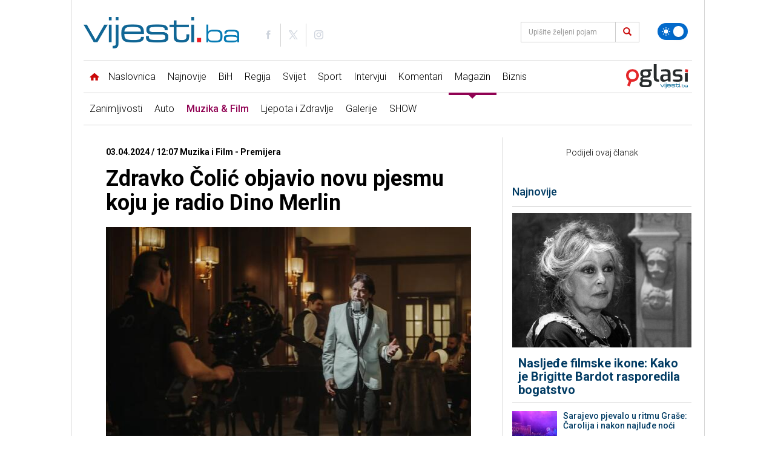

--- FILE ---
content_type: text/html; charset=UTF-8
request_url: https://www.vijesti.ba/clanak/637035/zdravko-colic-objavio-novu-pjesmu-koju-je-radio-dino-merlin
body_size: 18956
content:
<!doctype html>
<html lang="bs" class="light">
<head>
    <meta charset="utf-8">
    <title>Zdravko Čolić objavio novu pjesmu koju je radio Dino Merlin</title>
    <meta name="description" content="Legendarni pjevač Zdravko Čolić objavio je novu pjesmu pod nazivom Biraj ti."/>
    <meta name="keywords" content="Zdravko Čolić objavio novu pjesmu koju je radio Dino Merlin"/>
	
    <link rel="preconnect" href="//connect.facebook.net">
    <link rel="preconnect" href="//fonts.gstatic.com">
    <link rel="icon" type="image/png" href="https://www.vijesti.ba/pages/img/favicon.png" />
    <link rel="apple-touch-icon-precomposed" sizes="144x144" href="https://www.vijesti.ba/pages/img/favicon-apple.png">
    <link rel="canonical" href="https://www.vijesti.ba/clanak/637035/zdravko-colic-objavio-novu-pjesmu-koju-je-radio-dino-merlin" />
    <meta name="viewport" content="width=device-width,minimum-scale=1,initial-scale=1">
    <meta http-equiv="X-UA-Compatible" content="IE=edge">
    <meta name="apple-itunes-app" content="app-id=1421786700" />

    <link href="https://fonts.googleapis.com/css?family=Roboto:300,400,500,700&amp;subset=latin-ext" rel="stylesheet">

    
    
    <script src="/pages/js/jquery-3.2.1.min.js" type="5242344d9f3a51873d27929f-text/javascript"></script>
        
    <link rel="alternate" type="application/rss+xml" title="Sve vijesti | VijestiBa" href="/rss/svevijesti"/>
    <link href="/pages/vendors/owl-carousel/owl.carousel.min.css" rel="stylesheet">
    <link href="/pages/vendors/owl-carousel/owl.theme.default.min.css" rel="stylesheet">
    <link href="/pages/css/bootstrap.min.css" rel="stylesheet" />
    <link href="/pages/main.css?id=f67b36d85f94cf91d1c574c9a7f12c0c" rel="stylesheet" />
        
    <script src="/pages/js/js.cookie.js" type="5242344d9f3a51873d27929f-text/javascript"></script>
    <script src="/pages/vendors/owl-carousel/owl.carousel.min.js" type="5242344d9f3a51873d27929f-text/javascript"></script>
    
    <script data-ad-client="ca-pub-5039598949478059" async src="//pagead2.googlesyndication.com/pagead/js/adsbygoogle.js" type="5242344d9f3a51873d27929f-text/javascript"></script>
    

<script async src="//securepubads.g.doubleclick.net/tag/js/gpt.js" type="5242344d9f3a51873d27929f-text/javascript"></script>
<script type="5242344d9f3a51873d27929f-text/javascript">
window.googletag = window.googletag || {cmd: []};
    googletag.cmd.push(function() {
		googletag.defineSlot('/20607752/Vijesti.ba_Billboard_980x250_320x100_320x50_300x250_ROS', [[980, 250], [970, 120], [970, 100], [970, 500], [970, 250], [970, 90], [960, 250], [960, 100], [728, 90], [320, 100], [320, 50]], 'div-gpt-ad-1613063938960-0').addService(googletag.pubads());
		googletag.defineSlot('/20607752/Vijesti.ba_Billboard_Mobile_320x100_320x50_ROS', [[320, 50], [320, 100]], 'div-gpt-ad-1613385726407-0').addService(googletag.pubads());
		googletag.defineSlot('/20607752/Vijesti.ba_300x250_300x600_InText', [[300, 600], [300, 250]], 'div-gpt-ad-1612954352623-0').addService(googletag.pubads());
		googletag.defineSlot('/20607752/Vijesti.ba_Billboard_Rectangle_970x250_960x250_320x100:320x50_300x250_336x280_Naslovna', [[728, 90], [960, 250], [970, 250], [970, 500]], 'div-gpt-ad-1686153227562-0').addService(googletag.pubads());
		googletag.defineSlot('/20607752/300x250_GoogleAdSense_Vijesti.ba_Article_1', [300, 250], 'div-gpt-ad-1618527330843-0').addService(googletag.pubads());
		googletag.defineSlot('/20607752/FIX2_Vijesti.ba_Billboard_Rectangle_970x250_960x250_728x90_468x60_320x100:320x50_300x250_336x280_N', [[728, 90], [960, 250], [970, 250], [970, 500]], 'div-gpt-ad-1686151219088-0').addService(googletag.pubads());
		googletag.defineSlot('/20607752/FIX3_Vijesti.ba_Billboard_Rectangle_970x250_960x250_728x90_468x60_320x100:320x50_300x250_336x280_N', [[728, 90], [960, 250], [970, 250], [970, 500]], 'div-gpt-ad-1686151291931-0').addService(googletag.pubads());
		googletag.defineSlot('/20607752/Vijesti.ba_Rectangle_300x250', [300, 250], 'div-gpt-ad-1737117271884-0').addService(googletag.pubads());
		googletag.defineSlot('/20607752/Vijesti.ba_Branding', [160, 600], 'div-gpt-ad-1713471027061-0').addService(googletag.pubads());
		googletag.defineSlot('/20607752/Vijesti.ba_Branding_right', [160, 600], 'div-gpt-ad-1713471095834-0').addService(googletag.pubads());
		googletag.defineSlot('/20607752/Vijesti.ba_Takeover_Popup', [[800, 600], [1920, 920]], 'div-gpt-ad-1719850261801-0').addService(googletag.pubads());
        googletag.pubads().enableSingleRequest();
        googletag.pubads().collapseEmptyDivs();
        googletag.enableServices();
    });

    googletag.cmd.push(function() {
        googletag.defineOutOfPageSlot('/20607752/1920x1080_Wallpaper_Vijesti.ba', 'div-gpt-ad-1619551331724-0').addService(googletag.pubads());
        googletag.pubads().enableSingleRequest();
        googletag.pubads().collapseEmptyDivs();
        googletag.enableServices();
    });

</script>
    <link rel="stylesheet" type="text/css" href="/pages/css/flexslider.css"/>
    <link rel="stylesheet" type="text/css" href="/pages/css/lightbox.css"/>

    <script type="5242344d9f3a51873d27929f-text/javascript" src="/pages/js/jquery.flexslider.js"></script>
    <script type="5242344d9f3a51873d27929f-text/javascript" src="/pages/js/lightbox.js"></script>

    <script type="5242344d9f3a51873d27929f-text/javascript" src="//platform-api.sharethis.com/js/sharethis.js#property=5a8828b8992ac40013760493&product=inline-share-buttons"></script>
    <meta property="og:type" content="article" />
    <meta property="og:title" content="Zdravko Čolić objavio novu pjesmu koju je radio Dino Merlin" />
    <meta property="og:description" content="Legendarni pjevač Zdravko Čolić objavio je novu pjesmu pod nazivom Biraj ti." />
    <meta property="og:image" content="https://www.vijesti.ba/fajlovi/news/zdravko-colic-objavio-novu-pjesmu-koju-je-radio-dino-merlin-arnej_660d2a7f81e70.jpg?size=lg" />
    <meta property="og:url" content="https://www.vijesti.ba/clanak/637035/zdravko-colic-objavio-novu-pjesmu-koju-je-radio-dino-merlin" />
    <meta property="og:site_name" content="vijesti.ba" />
    <meta property="fb:app_id" content="260040107360041" />
    <meta property="fb:admins" content="" />
    <meta name="twitter:card" content="summary_large_image" />
    <meta property="twitter:image" content="https://www.vijesti.ba/fajlovi/news/zdravko-colic-objavio-novu-pjesmu-koju-je-radio-dino-merlin-arnej_660d2a7f81e70.jpg?size=lg" />
    <script src='https://www.google.com/recaptcha/api.js?hl=hr' type="5242344d9f3a51873d27929f-text/javascript"></script>

    
    <!-- Google tag (gtag.js) -->
    <script async src="https://www.googletagmanager.com/gtag/js?id=G-2P8XTJW9MH" type="5242344d9f3a51873d27929f-text/javascript"></script>
    <script type="5242344d9f3a51873d27929f-text/javascript">
      window.dataLayer = window.dataLayer || [];
      function gtag(){dataLayer.push(arguments);}
      gtag('js', new Date());
    
      gtag('config', 'G-2P8XTJW9MH');
    </script>
</head>

<body class="news muzika-amp-film  magazin news-one single">

    <svg xmlns="http://www.w3.org/2000/svg" style="display: none;">
    <symbol id="icon-images" viewBox="0 0 36 32">
        <path d="M34 4h-2v-2c0-1.1-0.9-2-2-2h-28c-1.1 0-2 0.9-2 2v24c0 1.1 0.9 2 2 2h2v2c0 1.1 0.9 2 2 2h28c1.1 0 2-0.9 2-2v-24c0-1.1-0.9-2-2-2zM4 6v20h-1.996c-0.001-0.001-0.003-0.002-0.004-0.004v-23.993c0.001-0.001 0.002-0.003 0.004-0.004h27.993c0.001 0.001 0.003 0.002 0.004 0.004v1.996h-24c-1.1 0-2 0.9-2 2v0zM34 29.996c-0.001 0.001-0.002 0.003-0.004 0.004h-27.993c-0.001-0.001-0.003-0.002-0.004-0.004v-23.993c0.001-0.001 0.002-0.003 0.004-0.004h27.993c0.001 0.001 0.003 0.002 0.004 0.004v23.993z"></path>
        <path d="M30 11c0 1.657-1.343 3-3 3s-3-1.343-3-3 1.343-3 3-3 3 1.343 3 3z"></path>
        <path d="M32 28h-24v-4l7-12 8 10h2l7-6z"></path>
    </symbol>
    <symbol id="icon-play2" viewBox="0 0 32 32">
        <path d="M16 0c-8.837 0-16 7.163-16 16s7.163 16 16 16 16-7.163 16-16-7.163-16-16-16zM16 29c-7.18 0-13-5.82-13-13s5.82-13 13-13 13 5.82 13 13-5.82 13-13 13zM12 9l12 7-12 7z"></path>
    </symbol>
    <symbol id="icon-x" viewBox="0 0 24 24">
        <path d="M10.9393 12L6.9696 15.9697L8.03026 17.0304L12 13.0607L15.9697 17.0304L17.0304 15.9697L13.0607 12L17.0303 8.03039L15.9696 6.96973L12 10.9393L8.03038 6.96973L6.96972 8.03039L10.9393 12Z"></path>
    </symbol>
    <symbol id="icon-clock" viewBox="0 0 480 480">
        <path d="M409.709,70.268C364.387,24.955,304.111,0,239.985,0C175.876,0,115.61,24.955,70.29,70.268
				C24.963,115.589,0,175.867,0,240c0,64.109,24.963,124.38,70.29,169.708C115.616,455.036,175.882,480,239.985,480
				c64.119,0,124.395-24.963,169.724-70.291C455.037,364.382,480,304.111,480,240C480,175.864,455.037,115.586,409.709,70.268z
				 M239.985,460C118.685,460,20,361.309,20,240S118.685,20,239.985,20C361.302,20,460,118.691,460,240S361.302,460,239.985,460z"/>
        <path d="M66.219,200.62c0.922,0.265,1.852,0.392,2.766,0.392c4.346,0,8.347-2.856,9.606-7.242l0.265-0.915
				c1.552-5.3-1.488-10.855-6.788-12.406c-5.302-1.55-10.855,1.487-12.406,6.789l-0.293,1.011
				C57.844,193.557,60.911,199.096,66.219,200.62z"/>
        <path d="M62.321,241.373c5.3,0,9.721-4.165,9.98-9.517l0.048-0.938c0.3-5.515-3.927-10.229-9.442-10.528
				c-5.515-0.292-10.229,3.928-10.529,9.442l-0.054,1.058c-0.267,5.516,3.989,10.205,9.505,10.471
				C61.994,241.369,62.158,241.373,62.321,241.373z"/>
        <path d="M75.989,276.483l0.048-0.939c0.3-5.515-3.927-10.228-9.442-10.528c-5.515-0.292-10.229,3.928-10.529,9.442l-0.054,1.058
				c-0.267,5.517,3.988,10.206,9.505,10.472c0.165,0.008,0.329,0.012,0.492,0.012C71.309,286,75.73,281.835,75.989,276.483z"/>
        <path d="M90.153,315.79c-2.49-4.931-8.505-6.909-13.434-4.42c-4.93,2.489-6.909,8.504-4.419,13.434l0.477,0.938
				c1.769,3.459,5.275,5.448,8.911,5.448c1.532,0,3.088-0.353,4.546-1.099c4.917-2.516,6.864-8.54,4.349-13.457L90.153,315.79z"/>
        <path d="M111.418,347.99c-3.554-4.226-9.862-4.771-14.09-1.217c-4.227,3.555-4.771,9.863-1.217,14.09l0.684,0.808
				c1.978,2.323,4.79,3.518,7.619,3.518c2.292,0,4.596-0.783,6.478-2.386c4.205-3.58,4.712-9.892,1.132-14.097L111.418,347.99z"/>
        <path d="M90.148,143.681c-4.803-2.727-10.907-1.04-13.632,3.763l-0.523,0.929c-2.694,4.821-0.969,10.914,3.853,13.607
				c1.544,0.863,3.217,1.272,4.868,1.272c3.505,0,6.908-1.847,8.739-5.124l0.459-0.815
				C96.636,152.509,94.952,146.405,90.148,143.681z"/>
        <path d="M101.959,112.563l-0.711,0.774c-3.719,4.083-3.423,10.408,0.66,14.127c1.917,1.745,4.327,2.606,6.73,2.606
				c2.716,0,5.423-1.101,7.396-3.267l0.639-0.698c3.74-4.063,3.478-10.39-0.586-14.13
				C112.024,108.234,105.698,108.497,101.959,112.563z"/>
        <path d="M382.928,151.843c1.89,3.067,5.168,4.757,8.524,4.757c1.789,0,3.6-0.479,5.235-1.486
				c4.703-2.896,6.167-9.057,3.271-13.759l-0.56-0.901c-2.927-4.684-9.098-6.106-13.78-3.181c-4.684,2.928-6.107,9.097-3.18,13.78
				L382.928,151.843z"/>
        <path d="M139.486,103.217c1.946,0,3.913-0.567,5.64-1.749l0.789-0.538c4.57-3.102,5.761-9.32,2.66-13.89
				c-3.102-4.57-9.32-5.76-13.89-2.661l-0.857,0.585c-4.558,3.119-5.723,9.343-2.604,13.9
				C133.163,101.695,136.297,103.217,139.486,103.217z"/>
        <path d="M416.046,212.75c-5.496,0.542-9.513,5.436-8.971,10.933l0.091,0.953c0.488,5.18,4.844,9.064,9.944,9.064
				c0.313,0,0.63-0.015,0.949-0.045c5.498-0.518,9.537-5.395,9.019-10.894l-0.1-1.039
				C426.436,216.226,421.534,212.221,416.046,212.75z"/>
        <path d="M398.948,185.923l0.3,0.895c1.396,4.192,5.298,6.845,9.487,6.845c1.047,0,2.111-0.166,3.159-0.515
				c5.24-1.744,8.075-7.406,6.331-12.646l-0.335-1c-1.773-5.231-7.451-8.03-12.681-6.26
				C399.978,175.015,397.175,180.692,398.948,185.923z"/>
        <path d="M175.657,84.151c1.199,0,2.42-0.218,3.605-0.677l0.868-0.332c5.165-1.956,7.766-7.729,5.811-12.894
				c-1.956-5.165-7.729-7.767-12.893-5.81l-1,0.382c-5.151,1.993-7.711,7.783-5.719,12.935
				C167.862,81.722,171.646,84.151,175.657,84.151z"/>
        <path d="M255.231,72.787l0.942,0.089c0.327,0.031,0.652,0.047,0.974,0.047c5.089,0,9.442-3.869,9.942-9.039
				c0.531-5.497-3.495-10.385-8.992-10.916l-1.059-0.099c-5.493-0.509-10.363,3.555-10.863,9.055S249.731,72.288,255.231,72.787z"/>
        <path d="M215.228,73.86c0.467,0,0.941-0.032,1.417-0.1l0.907-0.126c5.475-0.729,9.322-5.757,8.593-11.232
				c-0.73-5.476-5.764-9.325-11.232-8.593l-1.075,0.147c-5.468,0.775-9.272,5.837-8.497,11.306
				C206.048,70.256,210.327,73.86,215.228,73.86z"/>
        <path d="M372.434,106.712c-3.921-3.888-10.253-3.861-14.142,0.059c-3.889,3.922-3.862,10.253,0.059,14.143l0.67,0.668
				c1.954,1.958,4.516,2.937,7.079,2.937c2.556,0,5.112-0.974,7.063-2.922c3.91-3.901,3.916-10.232,0.015-14.142L372.434,106.712z"
        />
        <path d="M392.976,331.276c-4.577-3.088-10.793-1.883-13.883,2.695l-0.523,0.768c-3.121,4.556-1.958,10.78,2.599,13.901
				c1.728,1.184,3.695,1.751,5.643,1.751c3.188,0,6.321-1.521,8.259-4.35l0.601-0.883
				C398.76,340.582,397.554,334.366,392.976,331.276z"/>
        <path d="M353.979,363.273l-0.703,0.647c-4.072,3.731-4.348,10.057-0.617,14.129c1.972,2.152,4.669,3.244,7.376,3.244
				c2.413,0,4.833-0.868,6.753-2.627l0.765-0.704c4.056-3.748,4.306-10.075,0.558-14.131
				C364.362,359.774,358.035,359.524,353.979,363.273z"/>
        <path d="M339.368,80.557l-0.877-0.544c-4.702-2.898-10.863-1.435-13.76,3.268c-2.897,4.702-1.434,10.862,3.267,13.76l0.823,0.509
				c1.642,1.02,3.464,1.505,5.264,1.505c3.344,0,6.612-1.677,8.506-4.728C345.503,89.634,344.061,83.469,339.368,80.557z"/>
        <path d="M140.258,375.046l-0.77-0.571c-4.427-3.303-10.693-2.391-13.995,2.037c-3.302,4.427-2.39,10.692,2.037,13.994l0.836,0.62
				c1.788,1.323,3.872,1.961,5.938,1.961c3.063,0,6.087-1.403,8.048-4.055C145.637,384.592,144.699,378.329,140.258,375.046z"/>
        <path d="M417.657,253.706c-5.473-0.729-10.505,3.111-11.238,8.586l-0.127,0.929c-0.769,5.469,3.042,10.525,8.511,11.294
				c0.472,0.066,0.941,0.099,1.404,0.099c4.906,0,9.188-3.612,9.89-8.609l0.145-1.06
				C426.975,259.471,423.131,254.439,417.657,253.706z"/>
        <path d="M409.823,293.931c-5.159-1.978-10.94,0.608-12.913,5.768l-0.35,0.909c-1.987,5.153,0.58,10.941,5.733,12.928
				c1.183,0.456,2.399,0.673,3.595,0.673c4.015,0,7.802-2.436,9.333-6.405l0.369-0.96
				C417.564,301.685,414.981,295.903,409.823,293.931z"/>
        <path d="M322.855,386.066l-0.843,0.476c-4.816,2.703-6.528,8.799-3.825,13.614c1.835,3.268,5.23,5.107,8.729,5.107
				c1.657,0,3.338-0.413,4.886-1.282l0.899-0.507c4.807-2.72,6.5-8.82,3.781-13.628
				C333.764,385.041,327.662,383.347,322.855,386.066z"/>
        <path d="M249.245,407.661l-0.97,0.052c-5.515,0.291-9.75,4.998-9.458,10.514c0.281,5.336,4.696,9.473,9.977,9.473
				c0.178,0,0.356-0.005,0.536-0.014l1.028-0.056c5.515-0.307,9.735-5.026,9.428-10.541
				C259.478,411.574,254.749,407.353,249.245,407.661z"/>
        <path d="M210.722,405.365l-0.954-0.172c-5.436-0.985-10.638,2.622-11.624,8.057c-0.985,5.434,2.622,10.638,8.056,11.623
				l1.021,0.184c0.592,0.105,1.181,0.156,1.762,0.156c4.756,0,8.973-3.406,9.834-8.252
				C219.784,411.523,216.159,406.332,210.722,405.365z"/>
        <path d="M300.373,62.069l-1.033-0.349c-5.239-1.742-10.902,1.091-12.646,6.33c-1.744,5.24,1.09,10.902,6.331,12.647l0.866,0.292
				c1.074,0.368,2.167,0.543,3.242,0.543c4.155,0,8.037-2.611,9.459-6.762C308.382,69.546,305.598,63.859,300.373,62.069z"/>
        <path d="M173.732,394.276l-0.834-0.363c-5.053-2.226-10.956,0.064-13.184,5.116c-2.229,5.054,0.062,10.956,5.116,13.185
				c0.333,0.147,0.668,0.292,1.003,0.436c1.288,0.554,2.627,0.816,3.945,0.816c3.876,0,7.564-2.267,9.192-6.053
				C181.15,402.339,178.806,396.457,173.732,394.276z"/>
        <path d="M287.301,401.109l-0.876,0.253c-5.313,1.507-8.399,7.035-6.893,12.349c1.248,4.402,5.256,7.275,9.616,7.275
				c0.903,0,1.821-0.124,2.733-0.382l1.046-0.302c5.3-1.554,8.337-7.109,6.783-12.409
				C298.157,402.594,292.603,399.56,287.301,401.109z"/>
        <path d="M257.486,222.584v-117.33c0-5.522-4.477-10-10-10c-5.523,0-10,4.478-10,10V222.71
				c-9.037,3.695-15.64,12.163-16.655,22.262h-85.633c-5.523,0-10,4.478-10,10s4.477,10,10,10h91.832
				c4.947,5.854,12.348,9.583,20.609,9.583c14.874,0,26.975-12.05,26.975-26.861C274.614,236.292,267.503,226.527,257.486,222.584z"
        />
    </symbol>
    <symbol id="icon-target" viewBox="0 0 480 480">
        <path d="M364.997,167.453c-5.14,2.021-7.668,7.826-5.647,12.966c8.044,20.459,12.124,42.115,12.124,64.366
				c0,96.893-78.851,175.72-175.772,175.72c-96.881,0-175.7-78.828-175.7-175.72c0-96.876,78.819-175.691,175.7-175.691
				c48.879,0,94.279,19.559,127.835,55.072c3.794,4.015,10.123,4.194,14.136,0.401c4.015-3.793,4.194-10.122,0.401-14.137
				c-18.107-19.164-39.48-34.245-63.525-44.826c-24.899-10.955-51.426-16.51-78.849-16.51C87.79,49.094,0,136.88,0,244.785
				c0,107.92,87.79,195.72,195.7,195.72c52.297,0,101.46-20.353,138.432-57.311c36.977-36.962,57.341-86.117,57.341-138.409
				c0-24.767-4.546-48.885-13.51-71.685C375.941,167.961,370.139,165.432,364.997,167.453z"/>
        <path d="M291.622,158.77c3.808-4,3.652-10.33-0.348-14.138c-25.892-24.649-59.834-38.225-95.574-38.225
				c-76.264,0-138.309,62.076-138.309,138.377c0,76.306,62.045,138.385,138.309,138.385c76.347,0,138.46-62.079,138.46-138.385
				c0-14.27-2.175-28.322-6.466-41.766c-1.679-5.261-7.306-8.164-12.567-6.487c-5.262,1.679-8.165,7.306-6.487,12.567
				c3.663,11.477,5.52,23.483,5.52,35.686c0,65.277-53.141,118.385-118.46,118.385c-65.236,0-118.309-53.107-118.309-118.385
				c0-65.273,53.073-118.377,118.309-118.377c30.582,0,59.627,11.617,81.784,32.71C281.484,162.926,287.814,162.77,291.622,158.77z"
        />
        <path d="M195.7,180.313c12.1,0,23.862,3.345,34.034,9.683c1.606,0.996,3.128,2.047,4.525,3.123
				c4.376,3.369,10.654,2.554,14.024-1.821c3.37-4.376,2.554-10.655-1.821-14.024c-1.929-1.485-4.011-2.923-6.169-4.262
				c-13.33-8.307-28.75-12.698-44.594-12.698c-46.535,0-84.395,37.894-84.395,84.472c0,46.594,37.859,84.501,84.395,84.501
				c46.611,0,84.532-37.907,84.532-84.501c0-3.803-0.254-7.523-0.778-11.373c-0.744-5.472-5.783-9.301-11.257-8.561
				c-5.472,0.745-9.305,5.784-8.561,11.257c0.401,2.947,0.596,5.785,0.596,8.677c0,35.566-28.949,64.501-64.532,64.501
				c-35.507,0-64.395-28.935-64.395-64.501C131.306,209.235,160.193,180.313,195.7,180.313z"/>
        <path d="M475.132,119.668l-40.815-24.406l-4.888-46.804c-0.36-3.455-2.488-6.474-5.619-7.977
				c-3.13-1.502-6.818-1.273-9.738,0.606l-39.283,25.28c-2.819,1.814-4.542,4.921-4.587,8.273l-0.704,51.944l-158.391,96.197
				c-4.553-3.296-10.138-5.246-16.172-5.246c-15.304,0-27.754,12.442-27.754,27.735c0,15.293,12.451,27.735,27.754,27.735
				c15.264,0,27.682-12.442,27.682-27.735c0-1.96-0.207-3.872-0.595-5.718l159.055-96.6l45.577,19.711
				c1.272,0.55,2.623,0.821,3.969,0.821c1.886,0,3.762-0.533,5.396-1.581l39.377-25.235c2.916-1.868,4.657-5.112,4.604-8.574
				C479.945,124.633,478.104,121.445,475.132,119.668z M429.708,142.194l-40.185-17.378l0.604-44.535l21.099-13.578l3.719,35.612
				c0.327,3.132,2.111,5.928,4.814,7.544l31.248,18.685L429.708,142.194z"/>
    </symbol>
    <symbol id="icon-star" viewBox="0 0 64 64">
        <path d="M63.893,24.277c-0.238-0.711-0.854-1.229-1.595-1.343l-19.674-3.006L33.809,1.15
                C33.479,0.448,32.773,0,31.998,0s-1.48,0.448-1.811,1.15l-8.815,18.778L1.698,22.935c-0.741,0.113-1.356,0.632-1.595,1.343
                c-0.238,0.71-0.059,1.494,0.465,2.031l14.294,14.657L11.484,61.67c-0.124,0.756,0.195,1.517,0.822,1.957
                c0.344,0.243,0.747,0.366,1.151,0.366c0.332,0,0.666-0.084,0.968-0.25l17.572-9.719l17.572,9.719c0.302,0.166,0.636,0.25,0.968,0.25
                c0.404,0,0.808-0.123,1.151-0.366c0.627-0.44,0.946-1.201,0.822-1.957l-3.378-20.704l14.294-14.657
                C63.951,25.771,64.131,24.987,63.893,24.277z"/>
    </symbol>
    <symbol id="icon-bih" viewBox="0 0 21.096 21.097">
        <path d="M2.123,2.325C1.648,1.792,1.108,1.299,0.367,1.877c-0.423,0.326-0.512,2.814-0.098,3.151
		c1.162,0.943,2.089,2.007,2.384,3.547c0.065,0.336,0.421,0.673,0.726,0.896c1.688,1.236,2.674,3.29,4.746,4.08
		c0.141,0.053,0.238,0.281,0.306,0.449c1.124,2.8,3.577,4.149,6.026,5.492c0.265,0.143,0.569,0.104,0.814-0.138
		c0.3-0.293,0.237-0.571,0.066-0.922c-0.321-0.651-0.926-1.282,0.212-1.902c0.672-0.364,0.44-1.582,1.337-1.938
		c0.047-0.02,0.099-0.067,0.136-0.057c1.87,0.562,0.838-0.697,0.782-1.313c3.528-0.374,3.548-0.403,1.733-3.001
		c0.477-0.352,1.356,0.273,1.534-0.388c0.188-0.701-0.764-0.894-1.126-1.388c-0.109-0.149-0.301-0.268-0.478-0.334
		c-1.094-0.408-0.827-1.15-0.473-1.9c0.146-0.307,0.411-0.559,0.538-0.872c0.175-0.432,0.638-0.879,0.282-1.353
		c-0.344-0.455-0.863-0.267-1.354-0.142c-0.502,0.13-1.18,0.382-1.494-0.155c-1.134-1.943-2.994-1.458-4.66-1.42
		c-1.724,0.041-3.402-0.117-5.026-0.627c-0.924-0.288-3.053-0.077-3.6,0.7C3.07,3.213,2.652,2.92,2.123,2.325z"/>
    </symbol>

    <symbol id="icon-world" viewBox="0 0 122.88 122.88">
        <path fill-rule="evenodd" clip-rule="evenodd" d="M61.439,0c33.928,0,61.44,27.513,61.44,61.439c0,33.929-27.513,61.44-61.44,61.44 C27.512,122.88,0,95.368,0,61.439C0,27.513,27.512,0,61.439,0L61.439,0z M78.314,6.495c20.618,6.853,36.088,24.997,39.068,47.101 l-1.953-0.209c-0.347,1.495-0.666,1.533-0.666,3.333c0,1.588,2,2.651,2,6.003c0,0.898-2.109,2.694-2.202,3.007l-3.132-3.674v4.669 l-0.476-0.018l-0.844-8.615l-1.749,0.551l-2.081-6.409l-6.855,7.155l-0.082,5.239l-2.238,1.501l-2.377-13.438l-1.422,1.039 l-3.22-4.345l-4.813,0.143l-1.844-2.107l-1.887,0.519l-3.712-4.254l-0.717,0.488l2.3,5.878h2.669v-1.334h1.333 c0.962,2.658,2.001,1.084,2.001,2.669c0,5.547-6.851,9.625-11.339,10.669c0.24,1.003,0.147,2.003,1.333,2.003 c2.513,0,1.264-0.44,4.003-0.667c-0.127,5.667-6.5,12.435-9.221,16.654l1.218,8.69c0.321,1.887-3.919,3.884-5.361,6.009 l0.692,3.329l-1.953,0.789c-0.342,3.42-3.662,7.214-7.386,7.214h-4c0-4.683-3.336-11.366-3.336-14.675 c0-2.81,1.333-3.188,1.333-6.669c0-3.216-3.333-7.828-3.333-8.67v-5.336h-2.669c-0.396-1.487-0.154-2-2-2h-0.667 c-2.914,0-2.422,1.333-5.336,1.333h-2.669c-2.406,0-6.669-7.721-6.669-8.671v-8.003c0-3.454,3.161-7.214,5.336-8.672v-3.333 l3.002-3.052l1.667-0.284c3.579,0,3.154-2,5.336-2H49.4v4.669L56,43.532l0.622-2.848c2.991,0.701,3.769,2.032,7.454,2.032h1.333 c2.531,0,2.667-3.358,2.667-6.002l-5.343,0.528l-2.324-5.064l-2.311,0.615c0.415,1.812,0.642,1.059,0.642,2.587 c0,0.9-0.741,1-1.335,1.334l-2.311-5.865l-4.969-3.549l-0.66,0.648l4.231,4.452c-0.562,1.597-0.628,6.209-2.961,2.979l2.182-1.05 l-5.438-5.699l-3.258,1.274l-3.216,3.08c-0.336,2.481-1.012,3.729-3.608,3.729c-1.728,0-0.685-0.447-3.336-0.667v-6.669h6.002 l-1.945-4.442l-0.721,0.44V24.04l9.747-4.494c-0.184-1.399-0.408-0.649-0.408-2.175c0-0.091,0.655-1.322,0.667-1.336l2.521,1.565 l-0.603-2.871l-3.889,0.8l-0.722-3.49c3.084-1.624,9.87-7.34,12.028-7.34h2.002c2.107,0,7.751,2.079,8.669,3.333L62.057,7.49 l3.971,3.271l0.381-1.395l2.964-0.812l0.036-1.855h1.336v2L78.314,6.495L78.314,6.495z M116.963,71.835 c-0.154,0.842-0.324,1.676-0.512,2.504l-0.307-2.152L116.963,71.835L116.963,71.835z M115.042,79.398 c-0.147,0.446-0.297,0.894-0.455,1.336h-0.49v-1.336H115.042L115.042,79.398z M11.758,93.18 c-3.624-5.493-6.331-11.641-7.916-18.226l10.821,5.218l0.055,3.229c0,1.186-2.025,3.71-2.667,4.669L11.758,93.18L11.758,93.18z"/>
    </symbol>

    <symbol id="icon-handcuffs" viewBox="0 0 107.04 122.88">
        <path fill-rule="evenodd" clip-rule="evenodd" d="M40.93,3.97c2.08-3.88,4.92-5.46,9.63-2.24l6.62,3.69c1.26,0.52,2.37,0.9,3.62,0.87 c9.28-4.37,20.56-4.36,30.18,1c15.36,8.55,20.62,27.48,11.75,42.29c-8.87,14.81-28.5,19.88-43.86,11.33 c-8.66-4.82-14.11-12.95-15.63-21.77l-0.03,0.05c0.01-0.05,0.01-0.1,0.01-0.14c-0.11-0.64-0.2-1.29-0.26-1.93 c-0.44-1.22-1.4-2.37-2.84-3.44l-8.36-4.65c-0.2-0.1-0.4-0.19-0.58-0.3l-5.52,4.86c-0.05,0.05-0.11,0.1-0.17,0.14 c-0.12,0.11-0.25,0.21-0.37,0.3l1.06,6.17c0.11,0.63,0.15,1.26,0.12,1.87c1.73,1.1,3.17,2.84,3.98,5.33l2.39-0.62 c3.24-0.56,4.95,0.81,5.52,3.63l2.5,8.99c0.7,1.62,1.6,2.81,2.71,3.53c0.63,0.23,1.25,0.48,1.87,0.74c0.05,0.01,0.1,0.02,0.15,0.02 l-0.06,0.01c8.45,3.7,15.18,10.87,17.77,20.19c4.59,16.52-5.58,33.49-22.7,37.92C23.3,126.24,5.69,116.44,1.1,99.92 c-2.87-10.34,0.04-20.86,6.81-28.36c0.35-1.16,0.26-2.29,0.07-3.6L6,60.84c-2.01-5.22,0.31-7.46,4.74-8.39 c-0.36-1.34-0.42-2.61-0.25-3.77c-1.64-1.36-2.81-3.26-3.19-5.47L5.24,31.12c-0.43-2.51,0.24-4.96,1.67-6.88 c1.2-1.61,2.92-2.85,4.98-3.46c0.25-0.27,0.51-0.54,0.8-0.79l9.38-8.26c0.07-0.06,0.14-0.12,0.21-0.17 c1.31-1.09,2.85-1.78,4.45-2.07C28.7,4.39,34.75,0.62,40.93,3.97L40.93,3.97z M20.99,40.6c-2.97,0-5.96,1.19-8.01,3.23 c-0.27-0.43-0.45-0.92-0.54-1.44l-2.01-11.74c0.39,0.82,0.9,1.6,1.56,2.31c0.09,0.1,0.18,0.2,0.29,0.28 c1.76,1.75,4.08,2.69,6.43,2.79c0.5,0.02,1,0.01,1.5-0.05L20.99,40.6L20.99,40.6z M27.76,76.25c-8.97,2.32-14.29,11.21-11.89,19.86 c2.4,8.65,11.62,13.78,20.6,11.47c8.97-2.32,14.29-11.21,11.89-19.86C45.96,79.06,36.73,73.93,27.76,76.25L27.76,76.25z M21.9,54.46c-2.49,0.64-3.96,3.11-3.3,5.51c0.46,1.64,1.8,2.83,3.4,3.2l1.83,6.59c0.33,1.18,1.59,1.88,2.81,1.57l0,0 c1.22-0.32,1.95-1.54,1.63-2.71l-1.85-6.65c1.12-1.1,1.63-2.73,1.19-4.33C26.94,55.24,24.39,53.82,21.9,54.46L21.9,54.46z M18.9,21.34c0.47,0.22,0.92,0.49,1.35,0.78c1.99,1.38,3.44,3.48,3.87,5.99l0,0.02l5.16-4.54c0.08-0.21,0.17-0.42,0.28-0.64 l1.24-2.06c-2.61-1.6-4.04-3.71-4.55-5.92c-0.19,0.11-0.38,0.24-0.55,0.38c-0.04,0.04-0.08,0.08-0.12,0.12L18.9,21.34L18.9,21.34z M19.35,31.02l-0.36-2.08c-0.19-1.14-0.86-2.1-1.77-2.73c-0.64-0.44-1.39-0.72-2.19-0.78c-0.14,0.39-0.22,0.8-0.24,1.21 c-0.05,1.07,0.32,2.16,1.13,3.02l-0.01,0.01l0.02,0.02c0.8,0.84,1.9,1.29,3.02,1.34C19.08,31.02,19.22,31.02,19.35,31.02 L19.35,31.02z M40.06,14.89c1.29-2.15,4.14-2.89,6.37-1.65c1.53,0.85,2.37,2.41,2.33,3.99l6.13,3.41c1.09,0.61,1.47,1.97,0.84,3.03 l0,0c-0.63,1.06-2.04,1.42-3.14,0.81l-6.19-3.44c-1.39,0.76-3.15,0.81-4.64-0.01C39.54,19.79,38.77,17.04,40.06,14.89L40.06,14.89z M60.36,25.99c4.64-7.76,14.93-10.41,22.97-5.94c8.04,4.48,10.8,14.39,6.15,22.15c-4.64,7.76-14.93,10.41-22.97,5.94 C58.48,43.66,55.72,33.75,60.36,25.99L60.36,25.99z"/>
    </symbol>

    <symbol id="icon-photo" viewBox="0 0 24 24">
        <path fill-rule="evenodd" clip-rule="evenodd" d="M9.77778 21H14.2222C17.3433 21 18.9038 21 20.0248 20.2646C20.51 19.9462 20.9267 19.5371 21.251 19.0607C22 17.9601 22 16.4279 22 13.3636C22 10.2994 22 8.76721 21.251 7.6666C20.9267 7.19014 20.51 6.78104 20.0248 6.46268C19.3044 5.99013 18.4027 5.82123 17.022 5.76086C16.3631 5.76086 15.7959 5.27068 15.6667 4.63636C15.4728 3.68489 14.6219 3 13.6337 3H10.3663C9.37805 3 8.52715 3.68489 8.33333 4.63636C8.20412 5.27068 7.63685 5.76086 6.978 5.76086C5.59733 5.82123 4.69555 5.99013 3.97524 6.46268C3.48995 6.78104 3.07328 7.19014 2.74902 7.6666C2 8.76721 2 10.2994 2 13.3636C2 16.4279 2 17.9601 2.74902 19.0607C3.07328 19.5371 3.48995 19.9462 3.97524 20.2646C5.09624 21 6.65675 21 9.77778 21ZM12 9.27273C9.69881 9.27273 7.83333 11.1043 7.83333 13.3636C7.83333 15.623 9.69881 17.4545 12 17.4545C14.3012 17.4545 16.1667 15.623 16.1667 13.3636C16.1667 11.1043 14.3012 9.27273 12 9.27273ZM12 10.9091C10.6193 10.9091 9.5 12.008 9.5 13.3636C9.5 14.7192 10.6193 15.8182 12 15.8182C13.3807 15.8182 14.5 14.7192 14.5 13.3636C14.5 12.008 13.3807 10.9091 12 10.9091ZM16.7222 10.0909C16.7222 9.63904 17.0953 9.27273 17.5556 9.27273H18.6667C19.1269 9.27273 19.5 9.63904 19.5 10.0909C19.5 10.5428 19.1269 10.9091 18.6667 10.9091H17.5556C17.0953 10.9091 16.7222 10.5428 16.7222 10.0909Z"/>
    </symbol>
</svg>
    
            <div class="banners-branding-left aobanners">
        <!-- /20607752/Vijesti.ba_Branding -->
<div id='div-gpt-ad-1713471027061-0' style='min-width: 160px; min-height: 600px;'>
  <script type="5242344d9f3a51873d27929f-text/javascript">
    googletag.cmd.push(function() { googletag.display('div-gpt-ad-1713471027061-0'); });
  </script>
</div> 
    </div>
    <div class="banners-branding-right aobanners">
        <!-- /20607752/Vijesti.ba_Branding_right -->
<div id='div-gpt-ad-1713471095834-0' style='min-width: 160px; min-height: 600px;'>
  <script type="5242344d9f3a51873d27929f-text/javascript">
    googletag.cmd.push(function() { googletag.display('div-gpt-ad-1713471095834-0'); });
  </script>
</div> 
    </div>
        
    <div class="container wrapper">

    <header class="bluer">

    <div class="row weather-relative">
        <div class="col-lg-8 col-md-8 col-sm-6 col-xs-9 header-left weather-no-relative">
            <div class="row">
                <div class="col-md-5 col-sm-8 col-xs-7 logo-head">
                    <a href="/">
                        <img class="img-responsive hidden-dark" src="/pages/img/logo@2x.png" alt="VijestiBa" />
                        <img class="img-responsive visible-dark" src="/pages/img/logo@2x-white.png" alt="VijestiBa" />
                    </a>
                </div>

                <div class="col-md-3 hidden-sm hidden-xs header-social">                    
                    <div class="one-header-social"><a href="https://www.facebook.com/Vijesti.ba" target="_blank" class="facebook"></a></div>
                    <div class="one-header-social"><a href="https://twitter.com/vijesti_ba" target="_blank" class="x"></a></div>
                    <div class="one-header-social"><a href="https://www.instagram.com/vijesti.ba/" target="_blank" class="instagram"></a></div>
                </div>

                <div class="col-md-4 col-sm-4 col-xs-5 weather-no-relative">
                                    </div>
            </div>
        </div>

        <div class="col-lg-3 col-md-3 col-sm-4 col-xs-12 header-right">
            <form id="search" class="navbar-form search" action="/pretraga" method="get">
                <div class="input-group">
                    <input type="text" class="search-input-field form-control" name="keyword" placeholder="Upišite željeni pojam" >
                    <span class="input-group-btn">
                        <button class="btn btn-default red-button" type="submit" id="find">
                            <span class="glyphicon glyphicon-search" aria-hidden="true"></span>
                        </button>
                    </span>
                </div>
            </form>
        </div>

        <div class="col-lg-1 col-md-1 col-sm-2 col-xs-12 header-right hidden-xs">
            <div class="switch-button">
                <div class="flex items-start justify-start">
                    <button type="button" id="d-theme-button" onclick="if (!window.__cfRLUnblockHandlers) return false; themeToggle(this);" class="" aria-label="Promijeni temu" data-cf-modified-5242344d9f3a51873d27929f-="">
                        <span class="switch-button-icons">
                            <svg xmlns="http://www.w3.org/2000/svg" viewBox="0 0 11.959 11.959">
                                <path data-name="sunny, day, sun" d="M4.99,7.98a2.99,2.99,0,1,1,2.99,2.99A2.99,2.99,0,0,1,4.99,7.98ZM7.98,3.794a.6.6,0,0,0,.6-.6V2.6a.6.6,0,1,0-1.2,0v.6A.6.6,0,0,0,7.98,3.794Zm-.6,8.97v.6a.6.6,0,0,0,1.2,0v-.6a.6.6,0,1,0-1.2,0Zm5.98-5.382h-.6a.6.6,0,1,0,0,1.2h.6a.6.6,0,0,0,0-1.2ZM2.6,8.578h.6a.6.6,0,1,0,0-1.2H2.6a.6.6,0,1,0,0,1.2Zm8.764-3.383a.6.6,0,0,0,.423-.175l.423-.423a.6.6,0,1,0-.846-.846l-.423.423a.6.6,0,0,0,.423,1.021ZM4.174,10.94l-.423.423a.6.6,0,1,0,.846.846l.423-.423a.6.6,0,1,0-.846-.846Zm6.765,0a.6.6,0,0,0,0,.846l.423.423a.6.6,0,1,0,.846-.846l-.423-.423A.6.6,0,0,0,10.94,10.94ZM4.174,5.02a.6.6,0,1,0,.846-.846L4.6,3.751a.6.6,0,1,0-.846.846Z" transform="translate(-2 -2)" fill="#fff"/>
                            </svg>
                            <svg xmlns="http://www.w3.org/2000/svg" xmlns:xlink="http://www.w3.org/1999/xlink" viewBox="0 0 14.759 14.352">
                                <defs>
                                    <clipPath>
                                    <rect data-name="Rectangle 157" width="4.972" height="5.504" transform="translate(0 0)" fill="#fff"/>
                                    </clipPath>
                                </defs>
                                <g data-name="Group 177" transform="translate(-4338 637.176)">
                                    <path data-name="moon, crescent, night" d="M10.381,3a7.436,7.436,0,0,1,.907,3.57,7.016,7.016,0,0,1-6.832,7.188c-.159,0-.307-.014-.459-.024a6.777,6.777,0,0,0,5.925,3.618,7.016,7.016,0,0,0,6.832-7.188A7.04,7.04,0,0,0,10.381,3Z" transform="translate(4336.003 -640.176)" fill="#fff"/>
                                    <g data-name="Group 176" transform="translate(4338 -636.004)">
                                    <g data-name="Group 175" transform="translate(0 0)" clip-path="url(#clip-path)">
                                        <path data-name="Path 176" d="M4.972,2.752c-1.785.429-2.1.776-2.486,2.752C2.1,3.528,1.785,3.181,0,2.752,1.785,2.323,2.1,1.976,2.486,0c.387,1.976.7,2.323,2.486,2.752" transform="translate(0 0)" fill="#fff"/>
                                    </g>
                                    </g>
                                </g>
                            </svg>
                        </span>
                        <span class="switch-toggle"></span>
                    </button>
                </div>
            </div>
        </div>
    </div>

    <div class="row">
        <div class="col-sm-12 col-xs-12 weather-no-relative">
            <!-- Fixed navbar -->
            <nav class="navbar navbar-default fix-wrapper">
                <div class="navbar-header">
                    <button class="mob-search-btn">
                        <span class="glyphicon glyphicon-search" aria-hidden="true"></span>
                    </button>
                    <button type="button" class="navbar-toggle collapsed" data-toggle="collapse" data-target="#navbar" aria-expanded="false" aria-controls="navbar">
                        <span class="sr-only">Toggle navigation</span>
                        <span class="icon-bar"></span>
                        <span class="icon-bar"></span>
                        <span class="icon-bar"></span>
                    </button>
                </div>
                <div id="navbar" class="navbar-collapse collapse">
                    <ul class="nav navbar-nav fix-child">
                        <li class="logo"><a href="/"><img src="/pages/img/logo@2x.png" alt="VijestiBa" class="hidden-dark" /><img src="/pages/img/logo@2x-white.png" alt="VijestiBa" class="visible-dark" /></a></li>
                        <li class="act-home">
                            <a href="/"><span class="home-icon"></span> <span class="home-text">Naslovnica</span></a>
                            <span class="menu-arrow"></span>
                        </li>
                        <li class="act-sve">
                            <a href="/sve-vijesti">Najnovije</a>
                            <span class="menu-arrow"></span>
                        </li>
                        <li class="act-bih">
                            <a href="/kategorija/bih">BiH</a>
                            <span class="menu-arrow"></span>
                        </li>
                        <li class="act-regija">
                            <a href="/kategorija/regija">Regija</a>
                            <span class="menu-arrow"></span>
                        </li>
                        <li class="act-svijet">
                            <a href="/kategorija/svijet">Svijet</a>
                            <span class="menu-arrow"></span>
                        </li>
                        <li class="act-sport">
                            <a href="/kategorija/sport">Sport</a>
                            <span class="menu-arrow"></span>
                        </li>
                        <li class="act-intervjui">
                            <a href="/kategorija/intervjui">Intervjui</a>
                            <span class="menu-arrow"></span>
                        </li>
                        <li class="act-komentari">
                            <a href="/kategorija/komentari">Komentari</a>
                            <span class="menu-arrow"></span>
                        </li>
                        <li class="act-magazin">
                            <a href="/kategorija/magazin">Magazin</a>
                            <span class="menu-arrow"></span>
                        </li>
                        <li class="act-biznis">
                            <a href="http://biznis.ba/">Biznis</a>
                            <span class="menu-arrow"></span>
                        </li>
                        <li class="visible-lg" style="position: absolute; right: 0; top: 0; padding: 6px">
                            <a href="https://oglasi.vijesti.ba" target="_blank" style="padding: 0">
                                <img class="hidden-dark" src="/img/oglasi-logo.svg" alt="Oglasi" style="height: 40px;">
                                <img class="visible-dark" src="/img/oglasi-logo-white.svg" alt="Oglasi" style="height: 40px;">
                            </a>
                        </li>
	                                            <li class="visible-xs">
                            <div class="switch-button">
                                <div class="flex items-start justify-start">
                                   <button type="button" id="m-theme-button" onclick="if (!window.__cfRLUnblockHandlers) return false; themeToggle(this);" class="" aria-label="Promijeni temu" data-cf-modified-5242344d9f3a51873d27929f-="">
                        <span class="switch-button-icons">
                            <svg xmlns="http://www.w3.org/2000/svg" viewBox="0 0 11.959 11.959">
                                <path data-name="sunny, day, sun" d="M4.99,7.98a2.99,2.99,0,1,1,2.99,2.99A2.99,2.99,0,0,1,4.99,7.98ZM7.98,3.794a.6.6,0,0,0,.6-.6V2.6a.6.6,0,1,0-1.2,0v.6A.6.6,0,0,0,7.98,3.794Zm-.6,8.97v.6a.6.6,0,0,0,1.2,0v-.6a.6.6,0,1,0-1.2,0Zm5.98-5.382h-.6a.6.6,0,1,0,0,1.2h.6a.6.6,0,0,0,0-1.2ZM2.6,8.578h.6a.6.6,0,1,0,0-1.2H2.6a.6.6,0,1,0,0,1.2Zm8.764-3.383a.6.6,0,0,0,.423-.175l.423-.423a.6.6,0,1,0-.846-.846l-.423.423a.6.6,0,0,0,.423,1.021ZM4.174,10.94l-.423.423a.6.6,0,1,0,.846.846l.423-.423a.6.6,0,1,0-.846-.846Zm6.765,0a.6.6,0,0,0,0,.846l.423.423a.6.6,0,1,0,.846-.846l-.423-.423A.6.6,0,0,0,10.94,10.94ZM4.174,5.02a.6.6,0,1,0,.846-.846L4.6,3.751a.6.6,0,1,0-.846.846Z" transform="translate(-2 -2)" fill="#fff"/>
                            </svg>
                            <svg xmlns="http://www.w3.org/2000/svg" xmlns:xlink="http://www.w3.org/1999/xlink" viewBox="0 0 14.759 14.352">
                                <defs>
                                    <clipPath>
                                    <rect data-name="Rectangle 157" width="4.972" height="5.504" transform="translate(0 0)" fill="#fff"/>
                                    </clipPath>
                                </defs>
                                <g data-name="Group 177" transform="translate(-4338 637.176)">
                                    <path data-name="moon, crescent, night" d="M10.381,3a7.436,7.436,0,0,1,.907,3.57,7.016,7.016,0,0,1-6.832,7.188c-.159,0-.307-.014-.459-.024a6.777,6.777,0,0,0,5.925,3.618,7.016,7.016,0,0,0,6.832-7.188A7.04,7.04,0,0,0,10.381,3Z" transform="translate(4336.003 -640.176)" fill="#fff"/>
                                    <g data-name="Group 176" transform="translate(4338 -636.004)">
                                    <g data-name="Group 175" transform="translate(0 0)" clip-path="url(#clip-path)">
                                        <path data-name="Path 176" d="M4.972,2.752c-1.785.429-2.1.776-2.486,2.752C2.1,3.528,1.785,3.181,0,2.752,1.785,2.323,2.1,1.976,2.486,0c.387,1.976.7,2.323,2.486,2.752" transform="translate(0 0)" fill="#fff"/>
                                    </g>
                                    </g>
                                </g>
                            </svg>
                        </span>
                                        <span class="switch-toggle"></span>
                                    </button>
                                </div>
                            </div>
                        </li>
                    </ul>

                    <ul class="nav navbar-nav submenu submenu-bih">
                        <li class="sub-politika">
                            <a href="/kategorija/politika">Politika</a>
                        </li>
                        <li class="sub-ekonomija">
                            <a href="/kategorija/ekonomija">Ekonomija</a>
                        </li>
                        <li class="sub-crna-hronika">
                            <a href="/kategorija/crna-hronika">Crna hronika</a>
                        </li>
                        <li class="sub-kultura">
                            <a href="/kategorija/kultura">Kultura</a>
                        </li>
                        <li class="sub-obrazovanje">
                            <a href="/kategorija/obrazovanje">Obrazovanje</a>
                        </li>
                        <li class="sub-dijaspora">
                            <a href="/kategorija/dijaspora">Dijaspora</a>
                        </li>
                        <li class="sub-vijeti-iz-zdk">
                            <a href="/kategorija/vijesti-iz-zdk">Vijesti iz ZDK</a>
                        </li>
                        <li class="sub-dogadaji-promo">
                            <a href="/kategorija/dogadaji-promo">Događaji / Promo</a>
                        </li>
                    </ul>

                    <ul class="nav navbar-nav submenu submenu-sport">
                        <li class="sub-fudbal">
                            <a href="/kategorija/fudbal">Fudbal</a>
                        </li>
                        <li class="sub-kosarka">
                            <a href="/kategorija/kosarka">Košarka</a>
                        </li>
                        <li class="sub-rukomet">
                            <a href="/kategorija/rukomet">Rukomet</a>
                        </li>
                        <li class="sub-tenis">
                            <a href="/kategorija/tenis">Tenis</a>
                        </li>
                        <li class="sub-auto-moto">
                            <a href="/kategorija/auto-moto">Auto-moto</a>
                        </li>
                        <li class="sub-ostali-sportovi">
                            <a href="/kategorija/ostali-sportovi">Ostali sportovi</a>
                        </li>
                    </ul>

                    <ul class="nav navbar-nav submenu submenu-magazin">
                        <li class="sub-zanimljivosti">
                            <a href="/kategorija/zanimljivosti">Zanimljivosti</a>
                        </li>
                        <li class="sub-auto">
                            <a href="/kategorija/auto">Auto</a>
                        </li>
                        <li class="sub-muzika-amp-film">
                            <a href="/kategorija/muzika-amp-film">Muzika &amp; Film</a>
                        </li>
                        <li class="sub-ljepota-i-zdravlje">
                            <a href="/kategorija/ljepota-i-zdravlje">Ljepota i Zdravlje</a>
                        </li>
                        <li class="sub-galerije">
                            <a href="/kategorija/galerije">Galerije</a>
                        </li>
                        <li class="sub-show">
                            <a href="/kategorija/show">SHOW</a>
                        </li>
                    </ul>

                </div>

            </nav>


        </div>

    </div> <!-- /.row -->

</header>    <div class="aobanners with-padding"><!-- /20607752/Vijesti.ba_Billboard_980x250_320x100_320x50_300x250_ROS -->
<div id='div-gpt-ad-1613063938960-0'>
<script type="5242344d9f3a51873d27929f-text/javascript">
googletag.cmd.push(function() { googletag.display('div-gpt-ad-1613063938960-0'); });
</script>
</div></div>        
            <div class="row">
            <div class="col-md-8 single-left">

                <div class="single-article">
                    <h4 class="single-suptitle">03.04.2024 / 12:07 Muzika i Film - Premijera</h4>
                    <h1 class="single-title">Zdravko Čolić objavio novu pjesmu koju je radio Dino Merlin</h1>

                                        <div class="single-main-image"><img src="/fajlovi/news/zdravko-colic-objavio-novu-pjesmu-koju-je-radio-dino-merlin-arnej_660d2a7f81e70.jpg?size=lg" alt="Zdravko Čolić objavio novu pjesmu koju je radio Dino Merlin"/></div>
                    <div class="main-image-info"><span class="main-image-author">Foto: Arnej Misirlić</span></div>
                    
                                        <!--
                    
                    -->
                    <div class="single-intro"><p>Legendarni pjevač Zdravko Čolić objavio je novu pjesmu pod nazivom "Biraj ti".</p></div>

                    <div class="inarticle-banner" style="margin-top: 30px; text-align: center;"><!-- /20607752/Vijesti.ba_300x250_300x600_InText -->
<div id='div-gpt-ad-1612954352623-0'>
<script type="5242344d9f3a51873d27929f-text/javascript">
googletag.cmd.push(function() { googletag.display('div-gpt-ad-1612954352623-0'); });
</script>
</div></div> 
                    <div class="single-text"><p><p>Tekst i muziku nove numere Čolića je radio Dino Merlin. Aranžman potpisuje Marko Stojanović Louis koji posebno ističe igru dinamike u ovoj pjesmi, ali i snažan fokus na pulsirajući ritam.</p>
<p>Instrumentalnu okosnicu čine trube te puhački instrumenti poput saksofona i klarineta koji povezuju moderan i tradicionalna zvuk, ali i stvaraju prepoznatljivi ugođaj i emotivnu rezonantnost sa slu&scaron;ateljima.</p>
<iframe title="YouTube video player" src="https://www.youtube.com/embed/-DhCgrpPUvQ?si=B6t_ARkVvzxh1-pq" frameborder="0" width="560" height="315"></iframe>
<p>Spot za pjesmu sniman je pod redateljskom palicom proslavljenog bosansko-herecegovačkog redatelja Arneja Misirlića.</p>
<p>(Vijesti.ba)</p></p></div>

                    
                    
                                    <div class="single-news-banner row aobanners">
                        <div class="col-sm-6"><script async src="https://pagead2.googlesyndication.com/pagead/js/adsbygoogle.js?client=ca-pub-5039598949478059" crossorigin="anonymous" type="5242344d9f3a51873d27929f-text/javascript"></script>
<!-- 300x250 Vijesti.ba -->
<ins class="adsbygoogle"
     style="display:inline-block;width:300px;height:250px"
     data-ad-client="ca-pub-5039598949478059"
     data-ad-slot="4325629998"></ins>
<script type="5242344d9f3a51873d27929f-text/javascript">
     (adsbygoogle = window.adsbygoogle || []).push({});
</script></div> 
                        <div class="col-sm-6"><!-- /20607752/Vijesti.ba_Rectangle_300x250 -->
<div id='div-gpt-ad-1737117271884-0' style='min-width: 300px; min-height: 250px;'>
  <script type="5242344d9f3a51873d27929f-text/javascript">
    googletag.cmd.push(function() { googletag.display('div-gpt-ad-1737117271884-0'); });
  </script>
</div></div> 
                    </div>

                
                </div>


            </div><!-- /.cat-left -->

    
            <div class="col-md-4 sidebar">

			<div class="shareBox share-this-box">
				<div class="share-this-text">
					<p>Podijeli ovaj članak</p>
				</div>
				<div class="sharethis-inline-share-buttons"></div>
			</div>

            <h3 class="side-title purple">Najnovije</h3>

            
    <article class="side-one-main-article">
        <div class="posed">
            <a href="/clanak/734237/nasljedje-filmske-ikone-kako-je-brigitte-bardot-rasporedila-bogatstvo">
                <img src="/fajlovi/news/nasljedje-filmske-ikone-kako-je-brigitte-bardot-rasporedila-bogatstvo-brihg_6958caf53c99c.jpg?size=cat" alt="Nasljeđe filmske ikone: Kako je Brigitte Bardot rasporedila bogatstvo"></a>
                    </div>
        <div class="side-one-main-text">
            <h5 class="side-small-suptitle"></h5>
            <h2 class="side-main-headline">
                <a href="/clanak/734237/nasljedje-filmske-ikone-kako-je-brigitte-bardot-rasporedila-bogatstvo">Nasljeđe filmske ikone: Kako je Brigitte Bardot rasporedila bogatstvo</a>
            </h2>
        </div>
    </article>

    
    <article class="side-one-article row">
        <div class="col-xs-3 side-article-image posed">
            <a href="/clanak/734210/sarajevo-pjevalo-u-ritmu-grase-carolija-i-nakon-najludje-noci"><img src="/fajlovi/news/sarajevo-pjevalo-u-ritmu-grase-novogodisnja-carolija-i-nakon-najludje-noci-1767388427974899_69583c9049ee9.jpg?size=sm" alt="Sarajevo pjevalo u ritmu Graše: Čarolija i nakon najluđe noći" /><span class="media-icons"><svg><use xlink:href="#icon-images"></use></svg><svg><use xlink:href="#icon-play2"></use></svg></span></a>
        </div>
        <div class="col-xs-9 side-article-text">
            <h4 class="side-article-title">
                <a href="/clanak/734210/sarajevo-pjevalo-u-ritmu-grase-carolija-i-nakon-najludje-noci">Sarajevo pjevalo u ritmu Graše: Čarolija i nakon najluđe noći</a>
            </h4>
        </div>
    </article>

    
    <article class="side-one-article row">
        <div class="col-xs-3 side-article-image posed">
            <a href="/clanak/734145/projekat-od-bacha-do-sevdaha-24-januara-u-svicarskoj-uskoro-dolazi-i-u-bih"><img src="/fajlovi/news/projekat-od-bacha-do-sevdaha-24-januara-u-svicarskoj-uskoro-dolazi-i-u-bih-dsaghfghfgjg_6957b604dfdfe.jpg?size=sm" alt="Projekat &quot;Od Bacha do sevdaha&quot; 24. januara u Švicarskoj, uskoro dolazi i u BiH" /></a>
        </div>
        <div class="col-xs-9 side-article-text">
            <h4 class="side-article-title">
                <a href="/clanak/734145/projekat-od-bacha-do-sevdaha-24-januara-u-svicarskoj-uskoro-dolazi-i-u-bih">Projekat "Od Bacha do sevdaha" 24. januara u Švicarskoj, uskoro dolazi i u BiH</a>
            </h4>
        </div>
    </article>

    
    <article class="side-one-article row">
        <div class="col-xs-3 side-article-image posed">
            <a href="/clanak/734127/premijera-dokumentarnog-filma-indexi-veceras-na-bht1"><img src="/fajlovi/news/premijera-dokumentarnog-filma-indexi-veceras-na-bht1-bhrt-radiotelevizija-bosne-i-hercegovine-01-02-2026-10-49-am_695794d19cbd8.png?size=sm" alt="Premijera dokumentarnog filma „Indexi“ večeras na BHT1" /></a>
        </div>
        <div class="col-xs-9 side-article-text">
            <h4 class="side-article-title">
                <a href="/clanak/734127/premijera-dokumentarnog-filma-indexi-veceras-na-bht1">Premijera dokumentarnog filma „Indexi“ večeras na BHT1</a>
            </h4>
        </div>
    </article>

    
    <article class="side-one-article row">
        <div class="col-xs-3 side-article-image posed">
            <a href="/clanak/734125/mtv-odjavio-program-istom-pjesmom-kojom-je-sve-pocelo"><img src="/fajlovi/news/mtv-odjavio-program-istom-pjesmom-kojom-je-sve-pocelo-jijij_695793ca5b2a9.png?size=sm" alt="MTV odjavio program istom pjesmom kojom je sve počelo" /></a>
        </div>
        <div class="col-xs-9 side-article-text">
            <h4 class="side-article-title">
                <a href="/clanak/734125/mtv-odjavio-program-istom-pjesmom-kojom-je-sve-pocelo">MTV odjavio program istom pjesmom kojom je sve počelo</a>
            </h4>
        </div>
    </article>

    
    <article class="side-one-article row">
        <div class="col-xs-3 side-article-image posed">
            <a href="/clanak/734101/srbijanska-folkerka-zbog-honorara-odbila-pjevati-za-novu-godinu"><img src="/fajlovi/news/srbijanska-folkerka-zbog-honorara-odbila-pjevati-za-novu-godinu-addddddddd_69576e78671f9.jpg?size=sm" alt="Srbijanska folkerka zbog honorara odbila pjevati za Novu godinu" /></a>
        </div>
        <div class="col-xs-9 side-article-text">
            <h4 class="side-article-title">
                <a href="/clanak/734101/srbijanska-folkerka-zbog-honorara-odbila-pjevati-za-novu-godinu">Srbijanska folkerka zbog honorara odbila pjevati za Novu godinu</a>
            </h4>
        </div>
    </article>

    
                            <div class="side-banner aobanners"><script async src="https://pagead2.googlesyndication.com/pagead/js/adsbygoogle.js?client=ca-pub-5039598949478059" crossorigin="anonymous" type="5242344d9f3a51873d27929f-text/javascript"></script>
<!-- 300x250 Vijesti.ba -->
<ins class="adsbygoogle"
     style="display:inline-block;width:300px;height:250px"
     data-ad-client="ca-pub-5039598949478059"
     data-ad-slot="4325629998"></ins>
<script type="5242344d9f3a51873d27929f-text/javascript">
     (adsbygoogle = window.adsbygoogle || []).push({});
</script></div>
            
            <aside class="side-popular">
                <h3 class="side-title purple mb-0">Najčitanije</h3>
                    <article class="side-one-article row">
        <div class="col-xs-3 side-article-image posed">
            <a href="/clanak/733471/trudna-pjevacica-zvezdi-granda-koja-se-nedavno-razvela"><img src="/fajlovi/news/trudna-pjevacica-zvezdi-granda-koja-se-nedavno-razvela-cxyvxcvcbvcnbv_695273b671a13.jpg?size=sm" alt="Trudna pjevačica Zvezdi Granda koja se nedavno razvela" /></a>
        </div>
        <div class="col-xs-9 side-article-text">
            <h4 class="side-article-title">
                <a href="/clanak/733471/trudna-pjevacica-zvezdi-granda-koja-se-nedavno-razvela">Trudna pjevačica Zvezdi Granda koja se nedavno razvela</a>
            </h4>
        </div>
    </article>
    <article class="side-one-article row">
        <div class="col-xs-3 side-article-image posed">
            <a href="/clanak/734101/srbijanska-folkerka-zbog-honorara-odbila-pjevati-za-novu-godinu"><img src="/fajlovi/news/srbijanska-folkerka-zbog-honorara-odbila-pjevati-za-novu-godinu-addddddddd_69576e78671f9.jpg?size=sm" alt="Srbijanska folkerka zbog honorara odbila pjevati za Novu godinu" /></a>
        </div>
        <div class="col-xs-9 side-article-text">
            <h4 class="side-article-title">
                <a href="/clanak/734101/srbijanska-folkerka-zbog-honorara-odbila-pjevati-za-novu-godinu">Srbijanska folkerka zbog honorara odbila pjevati za Novu godinu</a>
            </h4>
        </div>
    </article>
    <article class="side-one-article row">
        <div class="col-xs-3 side-article-image posed">
            <a href="/clanak/733315/preminula-legendarna-francuska-glumica-brigitte-bardot"><img src="/fajlovi/news/preminula-legendarna-francuska-glumica-brigitte-bardot-viber-image-2025-12-28-10-59-31-641_695100677942d.jpg?size=sm" alt="Preminula legendarna francuska glumica Brigitte Bardot" /></a>
        </div>
        <div class="col-xs-9 side-article-text">
            <h4 class="side-article-title">
                <a href="/clanak/733315/preminula-legendarna-francuska-glumica-brigitte-bardot">Preminula legendarna francuska glumica Brigitte Bardot</a>
            </h4>
        </div>
    </article>
    <article class="side-one-article row">
        <div class="col-xs-3 side-article-image posed">
            <a href="/clanak/733960/foto-video-dino-merlin-zapalio-stradun"><img src="/fajlovi/news/foto-video-dino-merlin-zapalio-stradun-viber-image-2025-12-31-23-35-37-413_6955a64b0aeff.jpg?size=sm" alt="Foto/Video: Dino Merlin &quot;zapalio&quot; Stradun" /><span class="media-icons"><svg><use xlink:href="#icon-play2"></use></svg></span></a>
        </div>
        <div class="col-xs-9 side-article-text">
            <h4 class="side-article-title">
                <a href="/clanak/733960/foto-video-dino-merlin-zapalio-stradun">Foto/Video: Dino Merlin "zapalio" Stradun</a>
            </h4>
        </div>
    </article>
    <article class="side-one-article row">
        <div class="col-xs-3 side-article-image posed">
            <a href="/clanak/733975/dino-merlin-odusevio-publiku-na-prepunom-stradunu"><img src="/fajlovi/news/dino-merlin-odusevio-publiku-na-prepunom-stradunu-dubrovnik-nova_69561a5c74e8a.jpg?size=sm" alt="Dino Merlin oduševio publiku na prepunom Stradunu" /><span class="media-icons"><svg><use xlink:href="#icon-images"></use></svg><svg><use xlink:href="#icon-play2"></use></svg></span></a>
        </div>
        <div class="col-xs-9 side-article-text">
            <h4 class="side-article-title">
                <a href="/clanak/733975/dino-merlin-odusevio-publiku-na-prepunom-stradunu">Dino Merlin oduševio publiku na prepunom Stradunu</a>
            </h4>
        </div>
    </article>
    <article class="side-one-article row">
        <div class="col-xs-3 side-article-image posed">
            <a href="/clanak/733463/netflix-ce-za-nekoliko-dana-izbrisati-filmove-o-harryju-potteru"><img src="/fajlovi/news/netflix-ce-za-nekoliko-dana-izbrisati-filmove-o-harryju-potteru-pott_69526d50735c4.jpg?size=sm" alt="Netflix će za nekoliko dana izbrisati filmove o &quot;Harryju Potteru&quot;" /></a>
        </div>
        <div class="col-xs-9 side-article-text">
            <h4 class="side-article-title">
                <a href="/clanak/733463/netflix-ce-za-nekoliko-dana-izbrisati-filmove-o-harryju-potteru">Netflix će za nekoliko dana izbrisati filmove o "Harryju Potteru"</a>
            </h4>
        </div>
    </article>
            </aside>

            
            <div class='side-banner aobanners'><script async src="https://pagead2.googlesyndication.com/pagead/js/adsbygoogle.js?client=ca-pub-5039598949478059" crossorigin="anonymous" type="5242344d9f3a51873d27929f-text/javascript"></script>
<!-- 300x250 Vijesti.ba -->
<ins class="adsbygoogle"
     style="display:inline-block;width:300px;height:250px"
     data-ad-client="ca-pub-5039598949478059"
     data-ad-slot="4325629998"></ins>
<script type="5242344d9f3a51873d27929f-text/javascript">
     (adsbygoogle = window.adsbygoogle || []).push({});
</script></div>
            <div class="banner">

            </div>

    </div>
    
        </div>

        

<div class="four-articles">
    <h3>Izdvajamo</h3>
    <div class="row">
            <div class="col-md-3">
        <div class="posed">
            <a href="/clanak/734237/nasljedje-filmske-ikone-kako-je-brigitte-bardot-rasporedila-bogatstvo"><img alt="Nasljeđe filmske ikone: Kako je Brigitte Bardot rasporedila bogatstvo" src="/fajlovi/news/nasljedje-filmske-ikone-kako-je-brigitte-bardot-rasporedila-bogatstvo-brihg_6958caf53c99c.jpg?size=cat" /></a>
            <span class="article-info">
                        <a href="/kategorija/muzika-amp-film" class="article-info-cat">Muzika i Film</a>
                    </span>
                    </div>
        <div class="four-one-main-text">
            <h5 class="four-small-suptitle">Slavna glumica</h5>
            <h2 class="side-main-headline">
                <a href="/clanak/734237/nasljedje-filmske-ikone-kako-je-brigitte-bardot-rasporedila-bogatstvo">Nasljeđe filmske ikone: Kako je Brigitte Bardot rasporedila bogatstvo</a>
            </h2>
        </div>
        <div class="clearfix"></div>
    </div>
    <div class="col-md-3">
        <div class="posed">
            <a href="/clanak/734210/sarajevo-pjevalo-u-ritmu-grase-carolija-i-nakon-najludje-noci"><img alt="Sarajevo pjevalo u ritmu Graše: Čarolija i nakon najluđe noći" src="/fajlovi/news/sarajevo-pjevalo-u-ritmu-grase-novogodisnja-carolija-i-nakon-najludje-noci-1767388427974899_69583c9049ee9.jpg?size=cat" /></a>
            <span class="article-info">
                        <a href="/kategorija/muzika-amp-film" class="article-info-cat">Muzika i Film</a>
                    </span>
                            <span class="media-info">
                    <div><svg><use xlink:href="#icon-images"></use></svg></div>                    <div><svg><use xlink:href="#icon-play2"></use></svg></div>                </span>
                    </div>
        <div class="four-one-main-text">
            <h5 class="four-small-suptitle">Foto/Video</h5>
            <h2 class="side-main-headline">
                <a href="/clanak/734210/sarajevo-pjevalo-u-ritmu-grase-carolija-i-nakon-najludje-noci">Sarajevo pjevalo u ritmu Graše: Čarolija i nakon najluđe noći</a>
            </h2>
        </div>
        <div class="clearfix"></div>
    </div>
    <div class="col-md-3">
        <div class="posed">
            <a href="/clanak/734145/projekat-od-bacha-do-sevdaha-24-januara-u-svicarskoj-uskoro-dolazi-i-u-bih"><img alt="Projekat &quot;Od Bacha do sevdaha&quot; 24. januara u Švicarskoj, uskoro dolazi i u BiH" src="/fajlovi/news/projekat-od-bacha-do-sevdaha-24-januara-u-svicarskoj-uskoro-dolazi-i-u-bih-dsaghfghfgjg_6957b604dfdfe.jpg?size=cat" /></a>
            <span class="article-info">
                        <a href="/kategorija/muzika-amp-film" class="article-info-cat">Muzika i Film</a>
                    </span>
                    </div>
        <div class="four-one-main-text">
            <h5 class="four-small-suptitle">Eso Balić</h5>
            <h2 class="side-main-headline">
                <a href="/clanak/734145/projekat-od-bacha-do-sevdaha-24-januara-u-svicarskoj-uskoro-dolazi-i-u-bih">Projekat "Od Bacha do sevdaha" 24. januara u Švicarskoj, uskoro dolazi i u BiH</a>
            </h2>
        </div>
        <div class="clearfix"></div>
    </div>
    <div class="col-md-3">
        <div class="posed">
            <a href="/clanak/734127/premijera-dokumentarnog-filma-indexi-veceras-na-bht1"><img alt="Premijera dokumentarnog filma „Indexi“ večeras na BHT1" src="/fajlovi/news/premijera-dokumentarnog-filma-indexi-veceras-na-bht1-bhrt-radiotelevizija-bosne-i-hercegovine-01-02-2026-10-49-am_695794d19cbd8.png?size=cat" /></a>
            <span class="article-info">
                        <a href="/kategorija/muzika-amp-film" class="article-info-cat">Muzika i Film</a>
                    </span>
                    </div>
        <div class="four-one-main-text">
            <h5 class="four-small-suptitle">Višestruko nagrađivan</h5>
            <h2 class="side-main-headline">
                <a href="/clanak/734127/premijera-dokumentarnog-filma-indexi-veceras-na-bht1">Premijera dokumentarnog filma „Indexi“ večeras na BHT1</a>
            </h2>
        </div>
        <div class="clearfix"></div>
    </div>
    </div>
</div>

    
     <section class="short-footer-news">
        <div class="row">
            <div class="just-published-foot col-sm-6">
                <div class="short-footer-main-title"><h4>Najnovije</h4></div>
                    <div class="one-short-horizontal clearfix">
        <div class="minute-item-image posed">
            <a href="/clanak/734237/nasljedje-filmske-ikone-kako-je-brigitte-bardot-rasporedila-bogatstvo" class="image">
                <img src="/fajlovi/news/nasljedje-filmske-ikone-kako-je-brigitte-bardot-rasporedila-bogatstvo-brihg_6958caf53c99c.jpg?size=sm" alt="Nasljeđe filmske ikone: Kako je Brigitte Bardot rasporedila bogatstvo" />            </a>
        </div>
        <div class="blue">
            <span class="short-cat-time">
                08:49                <a href="/kategorija/muzika-amp-film">Muzika i Film</a>
            </span>
        </div>
        <a href="/clanak/734237/nasljedje-filmske-ikone-kako-je-brigitte-bardot-rasporedila-bogatstvo" class="blackTxt">Nasljeđe filmske ikone: Kako je Brigitte Bardot rasporedila bogatstvo</a>
    </div>
    <div class="one-short-horizontal clearfix">
        <div class="minute-item-image posed">
            <a href="/clanak/734210/sarajevo-pjevalo-u-ritmu-grase-carolija-i-nakon-najludje-noci" class="image">
                <img src="/fajlovi/news/sarajevo-pjevalo-u-ritmu-grase-novogodisnja-carolija-i-nakon-najludje-noci-1767388427974899_69583c9049ee9.jpg?size=sm" alt="Sarajevo pjevalo u ritmu Graše: Čarolija i nakon najluđe noći" /><span class="media-icons"><svg><use xlink:href="#icon-images"></use></svg><svg><use xlink:href="#icon-play2"></use></svg></span>            </a>
        </div>
        <div class="blue">
            <span class="short-cat-time">
                22:44                <a href="/kategorija/muzika-amp-film">Muzika i Film</a>
            </span>
        </div>
        <a href="/clanak/734210/sarajevo-pjevalo-u-ritmu-grase-carolija-i-nakon-najludje-noci" class="blackTxt">Sarajevo pjevalo u ritmu Graše: Čarolija i nakon najluđe noći</a>
    </div>
    <div class="one-short-horizontal clearfix">
        <div class="minute-item-image posed">
            <a href="/clanak/734145/projekat-od-bacha-do-sevdaha-24-januara-u-svicarskoj-uskoro-dolazi-i-u-bih" class="image">
                <img src="/fajlovi/news/projekat-od-bacha-do-sevdaha-24-januara-u-svicarskoj-uskoro-dolazi-i-u-bih-dsaghfghfgjg_6957b604dfdfe.jpg?size=sm" alt="Projekat &quot;Od Bacha do sevdaha&quot; 24. januara u Švicarskoj, uskoro dolazi i u BiH" />            </a>
        </div>
        <div class="blue">
            <span class="short-cat-time">
                13:10                <a href="/kategorija/muzika-amp-film">Muzika i Film</a>
            </span>
        </div>
        <a href="/clanak/734145/projekat-od-bacha-do-sevdaha-24-januara-u-svicarskoj-uskoro-dolazi-i-u-bih" class="blackTxt">Projekat "Od Bacha do sevdaha" 24. januara u Švicarskoj, uskoro dolazi i u BiH</a>
    </div>
    <div class="one-short-horizontal clearfix">
        <div class="minute-item-image posed">
            <a href="/clanak/734127/premijera-dokumentarnog-filma-indexi-veceras-na-bht1" class="image">
                <img src="/fajlovi/news/premijera-dokumentarnog-filma-indexi-veceras-na-bht1-bhrt-radiotelevizija-bosne-i-hercegovine-01-02-2026-10-49-am_695794d19cbd8.png?size=sm" alt="Premijera dokumentarnog filma „Indexi“ večeras na BHT1" />            </a>
        </div>
        <div class="blue">
            <span class="short-cat-time">
                10:48                <a href="/kategorija/muzika-amp-film">Muzika i Film</a>
            </span>
        </div>
        <a href="/clanak/734127/premijera-dokumentarnog-filma-indexi-veceras-na-bht1" class="blackTxt">Premijera dokumentarnog filma „Indexi“ večeras na BHT1</a>
    </div>
    <div class="one-short-horizontal clearfix">
        <div class="minute-item-image posed">
            <a href="/clanak/734125/mtv-odjavio-program-istom-pjesmom-kojom-je-sve-pocelo" class="image">
                <img src="/fajlovi/news/mtv-odjavio-program-istom-pjesmom-kojom-je-sve-pocelo-jijij_695793ca5b2a9.png?size=sm" alt="MTV odjavio program istom pjesmom kojom je sve počelo" />            </a>
        </div>
        <div class="blue">
            <span class="short-cat-time">
                10:42                <a href="/kategorija/muzika-amp-film">Muzika i Film</a>
            </span>
        </div>
        <a href="/clanak/734125/mtv-odjavio-program-istom-pjesmom-kojom-je-sve-pocelo" class="blackTxt">MTV odjavio program istom pjesmom kojom je sve počelo</a>
    </div>
    <div class="one-short-horizontal clearfix">
        <div class="minute-item-image posed">
            <a href="/clanak/734101/srbijanska-folkerka-zbog-honorara-odbila-pjevati-za-novu-godinu" class="image">
                <img src="/fajlovi/news/srbijanska-folkerka-zbog-honorara-odbila-pjevati-za-novu-godinu-addddddddd_69576e78671f9.jpg?size=sm" alt="Srbijanska folkerka zbog honorara odbila pjevati za Novu godinu" />            </a>
        </div>
        <div class="blue">
            <span class="short-cat-time">
                08:03                <a href="/kategorija/muzika-amp-film">Muzika i Film</a>
            </span>
        </div>
        <a href="/clanak/734101/srbijanska-folkerka-zbog-honorara-odbila-pjevati-za-novu-godinu" class="blackTxt">Srbijanska folkerka zbog honorara odbila pjevati za Novu godinu</a>
    </div>
            </div>
            <div class="just-published-foot col-sm-6">
                <div class="short-footer-main-title"><h4>Najčitanije</h4></div>
                    <div class="one-short-horizontal clearfix">
        <div class="minute-item-image posed">
            <a href="/clanak/733471/trudna-pjevacica-zvezdi-granda-koja-se-nedavno-razvela" class="image">
                <img src="/fajlovi/news/trudna-pjevacica-zvezdi-granda-koja-se-nedavno-razvela-cxyvxcvcbvcnbv_695273b671a13.jpg?size=sm" alt="Trudna pjevačica Zvezdi Granda koja se nedavno razvela" />            </a>
        </div>
        <div class="blue">
            <span class="short-cat-time">
                <a href="/kategorija/muzika-amp-film">Muzika i Film</a>
            </span>
        </div>
        <a href="/clanak/733471/trudna-pjevacica-zvezdi-granda-koja-se-nedavno-razvela" class="blackTxt">Trudna pjevačica Zvezdi Granda koja se nedavno razvela</a>
    </div>
    <div class="one-short-horizontal clearfix">
        <div class="minute-item-image posed">
            <a href="/clanak/734101/srbijanska-folkerka-zbog-honorara-odbila-pjevati-za-novu-godinu" class="image">
                <img src="/fajlovi/news/srbijanska-folkerka-zbog-honorara-odbila-pjevati-za-novu-godinu-addddddddd_69576e78671f9.jpg?size=sm" alt="Srbijanska folkerka zbog honorara odbila pjevati za Novu godinu" />            </a>
        </div>
        <div class="blue">
            <span class="short-cat-time">
                <a href="/kategorija/muzika-amp-film">Muzika i Film</a>
            </span>
        </div>
        <a href="/clanak/734101/srbijanska-folkerka-zbog-honorara-odbila-pjevati-za-novu-godinu" class="blackTxt">Srbijanska folkerka zbog honorara odbila pjevati za Novu godinu</a>
    </div>
    <div class="one-short-horizontal clearfix">
        <div class="minute-item-image posed">
            <a href="/clanak/733315/preminula-legendarna-francuska-glumica-brigitte-bardot" class="image">
                <img src="/fajlovi/news/preminula-legendarna-francuska-glumica-brigitte-bardot-viber-image-2025-12-28-10-59-31-641_695100677942d.jpg?size=sm" alt="Preminula legendarna francuska glumica Brigitte Bardot" />            </a>
        </div>
        <div class="blue">
            <span class="short-cat-time">
                <a href="/kategorija/muzika-amp-film">Muzika i Film</a>
            </span>
        </div>
        <a href="/clanak/733315/preminula-legendarna-francuska-glumica-brigitte-bardot" class="blackTxt">Preminula legendarna francuska glumica Brigitte Bardot</a>
    </div>
    <div class="one-short-horizontal clearfix">
        <div class="minute-item-image posed">
            <a href="/clanak/733960/foto-video-dino-merlin-zapalio-stradun" class="image">
                <img src="/fajlovi/news/foto-video-dino-merlin-zapalio-stradun-viber-image-2025-12-31-23-35-37-413_6955a64b0aeff.jpg?size=sm" alt="Foto/Video: Dino Merlin &quot;zapalio&quot; Stradun" /><span class="media-icons"><svg><use xlink:href="#icon-play2"></use></svg></span>            </a>
        </div>
        <div class="blue">
            <span class="short-cat-time">
                <a href="/kategorija/muzika-amp-film">Muzika i Film</a>
            </span>
        </div>
        <a href="/clanak/733960/foto-video-dino-merlin-zapalio-stradun" class="blackTxt">Foto/Video: Dino Merlin "zapalio" Stradun</a>
    </div>
    <div class="one-short-horizontal clearfix">
        <div class="minute-item-image posed">
            <a href="/clanak/733975/dino-merlin-odusevio-publiku-na-prepunom-stradunu" class="image">
                <img src="/fajlovi/news/dino-merlin-odusevio-publiku-na-prepunom-stradunu-dubrovnik-nova_69561a5c74e8a.jpg?size=sm" alt="Dino Merlin oduševio publiku na prepunom Stradunu" /><span class="media-icons"><svg><use xlink:href="#icon-images"></use></svg><svg><use xlink:href="#icon-play2"></use></svg></span>            </a>
        </div>
        <div class="blue">
            <span class="short-cat-time">
                <a href="/kategorija/muzika-amp-film">Muzika i Film</a>
            </span>
        </div>
        <a href="/clanak/733975/dino-merlin-odusevio-publiku-na-prepunom-stradunu" class="blackTxt">Dino Merlin oduševio publiku na prepunom Stradunu</a>
    </div>
    <div class="one-short-horizontal clearfix">
        <div class="minute-item-image posed">
            <a href="/clanak/733463/netflix-ce-za-nekoliko-dana-izbrisati-filmove-o-harryju-potteru" class="image">
                <img src="/fajlovi/news/netflix-ce-za-nekoliko-dana-izbrisati-filmove-o-harryju-potteru-pott_69526d50735c4.jpg?size=sm" alt="Netflix će za nekoliko dana izbrisati filmove o &quot;Harryju Potteru&quot;" />            </a>
        </div>
        <div class="blue">
            <span class="short-cat-time">
                <a href="/kategorija/muzika-amp-film">Muzika i Film</a>
            </span>
        </div>
        <a href="/clanak/733463/netflix-ce-za-nekoliko-dana-izbrisati-filmove-o-harryju-potteru" class="blackTxt">Netflix će za nekoliko dana izbrisati filmove o "Harryju Potteru"</a>
    </div>
            </div>
        </div>
    </section>
  
    
<footer>
    <div class="footer-upper">
        <div class="row">
            <div class="col-xs-12 footer-partners">
                <a href="https://oglasi.vijesti.ba/" target="_blank" title="Radio M">
                    <img class="visible-xs" width="52" height="52" src="/pages/img/partners/oglasi.png" alt="Oglasi" />
                    <img class="hidden-xs hidden-dark" width="102" height="40" src="/img/oglasi-logo.svg" alt="Oglasi" />
                    <img class="hidden-xs visible-dark" width="102" height="40" src="/img/oglasi-logo-white.svg" alt="Oglasi" />
                </a>
                <div class="divider hidden-xs"></div>
                <a href="https://radiom.ba/" target="_blank" title="Radio M">
                    <img class="visible-xs" width="52" height="52" src="/pages/img/partners/mobile/radiom.png" alt="Radio M" />
                    <img class="hidden-xs" width="45" height="45" src="/pages/img/partners/radiom.png" alt="Radio M" />
                </a>
                <div class="divider hidden-xs"></div>
                <a href="https://zene.ba/" target="_blank" title="Zene.ba">
                    <img class="visible-xs hidden-dark" width="52" height="52" src="/pages/img/partners/mobile/zene.svg" alt="Zene.ba" />
                    <img class="hidden-xs hidden-dark" width="145" height="35" src="/pages/img/partners/zene.svg" alt="Zene.ba" />
                    <img class="hidden-xs visible-dark" width="145" height="35" src="/pages/img/partners/zene-white.svg" alt="Zene.ba" />
                </a>
                <div class="divider hidden-xs"></div>
                <a href="https://cuvajzdravlje.ba/" target="_blank" title="Cuvaj zdravlje">
                    <img class="visible-xs hidden-dark" width="52" height="52" src="/pages/img/partners/mobile/cuvaj_zdravlje.svg" alt="Cuvaj zdravlje" />
                    <img class="hidden-xs hidden-dark" width="145" height="35" src="/pages/img/partners/cuvaj_zdravlje.svg" alt="Cuvaj zdravlje" />
                    <img class="hidden-xs visible-dark" width="145" height="35" src="/pages/img/partners/cuvaj_zdravlje-white.svg" alt="Cuvaj zdravlje" />
                </a>
                <div class="divider hidden-xs"></div>
                <a href="https://biznis.ba/" target="_blank" title="Biznis.ba">
                    <img class="visible-xs hidden-dark" width="52" height="52" src="/pages/img/partners/mobile/biznis.svg" alt="Biznis.ba" />
                    <img class="hidden-xs hidden-dark" width="145" height="35" src="/pages/img/partners/biznis.svg" alt="Biznis.ba" />
                    <img class="hidden-xs visible-dark" width="145" height="35" src="/pages/img/partners/biznis-white.svg" alt="Biznis.ba" />
                </a>
                <div class="divider hidden-xs"></div>
                <a href="https://energetika.ba/" target="_blank" title="Energetika.ba">
                    <img class="visible-xs hidden-dark" width="52" height="52" src="/pages/img/partners/mobile/energetika.svg" alt="Energetika.ba" />
                    <img class="hidden-xs hidden-dark" width="145" height="35" src="/pages/img/partners/energetika.svg" alt="Energetika.ba" />
                    <img class="hidden-xs visible-dark" width="145" height="35" src="/pages/img/partners/energetika-white.svg" alt="Energetika.ba" />
                </a>
            </div>
        </div>
    </div>
    <div class="footer-middle">
        <div class="row">
            <div class="col-md-4 col-sm-6 col-xs-6">
                <a href="/" class="footer-logo"><img src="/pages/img/logo@2x.png" alt="VijestiBa" class="hidden-dark" /><img src="/pages/img/logo@2x-white.png" alt="VijestiBa" class="visible-dark" /></a>
                <div class="one-footer-social"><a href="https://www.facebook.com/Vijesti.ba" target="_blank" class="facebook"></a></div>
                <div class="one-footer-social"><a href="https://twitter.com/vijesti_ba" target="_blank" class="x"></a></div>
                <div class="one-footer-social"><a href="https://www.instagram.com/vijesti.ba/" target="_blank" class="instagram"></a></div>
                <div class="one-footer-social"><a href="https://www.youtube.com/@vijesti.ba_bih" target="_blank" class="youtube"></a></div>
                <div class="one-footer-social hidden-xs"><a href="https://www.vijesti.ba/rss/svevijesti" class="rss"></a></div>
            </div>

            <div class="col-md-2 col-sm-2 col-xs-3">
                <ul class="footer-menu">
                    <li><a href="/stranica/o-nama">O nama</a></li>
                    <li><a href="/stranica/uslovi-koristenja">Uslovi</a></li>
                    <li><a href="/stranica/privatnost">Privatnost</a></li>
                </ul>
            </div>

            <div class="col-md-2 col-sm-2 col-xs-3">
                <ul class="footer-menu">
                    <li><a href="/stranica/marketing">Marketing</a></li>
                    <li><a href="/stranica/appovi">Aplikacije</a></li>
                    <li><a href="/stranica/kontakt">Kontakt</a></li>
                    <!-- <li><a href="javascript:void(0)" onclick="requestPermission()">Notifikacije</a></li> -->
                </ul>
            </div>

            <div class="col-md-4 col-sm-12 col-xs-12">
                <div class="footer-apps">
                    <a href="https://apps.apple.com/us/app/vijesti-ba/id1421786700" target="_blank">
                        <img width="120" height="36" src="/pages/img/app_store.svg" alt="Vijesti.Ba iOS app">
                    </a>
                    <a href="https://play.google.com/store/apps/details?id=ba.vijesti" target="_blank">
                        <img width="120" height="36" src="/pages/img/play_store.svg" alt="Vijesti.Ba Android app">
                    </a>
                </div>
            </div>
        </div>
    </div>
    <div class="footer-lower">
        <div class="row">
            <div class="col-xs-12 copyright-text">&copy; vijesti.ba 2008-2026 | Kopiranje i prenos sadržaja samo uz pismenu dozvolu.</div>
        </div>
    </div>
<div class="clearfix"></div>
</footer>


<!-- JS -->
<script src="/pages/js/bootstrap.min.js" type="5242344d9f3a51873d27929f-text/javascript"></script>
<script src="/pages/js/jquery.selectbox-0.2.js" type="5242344d9f3a51873d27929f-text/javascript"></script>
<script src="/pages/js/custom.js?v=1.10" type="5242344d9f3a51873d27929f-text/javascript"></script>


<script type="5242344d9f3a51873d27929f-module">
    // Import the functions you need from the SDKs you need
    import { initializeApp } from "//www.gstatic.com/firebasejs/10.3.1/firebase-app.js";
    import { getAnalytics } from "//www.gstatic.com/firebasejs/10.3.1/firebase-analytics.js";
    import { getMessaging, getToken } from "//www.gstatic.com/firebasejs/10.3.1/firebase-messaging.js";
    // TODO: Add SDKs for Firebase products that you want to use
    // https://firebase.google.com/docs/web/setup#available-libraries

    // Your web app's Firebase configuration
    // For Firebase JS SDK v7.20.0 and later, measurementId is optional
    const firebaseConfig = {
        apiKey: "AIzaSyDzO-Oa1VKNo_ENAuU_xgeBkLktVQtKid4",
        authDomain: "vijesti-ba-47a65.firebaseapp.com",
        databaseURL: "https://vijesti-ba-47a65.firebaseio.com",
        projectId: "vijesti-ba-47a65",
        storageBucket: "vijesti-ba-47a65.appspot.com",
        messagingSenderId: "787734977354",
        appId: "1:787734977354:web:cf7ffa6de22affbdb2bfb3",
        measurementId: "G-SW9J4SFF0T"
    };

    // Initialize Firebase
    const app = initializeApp(firebaseConfig);
    const analytics = getAnalytics(app);
    const messaging = getMessaging(app);

    // Get registration token.
    getToken(messaging, {
        vapidKey: 'BBhiMoMM2u0j68PeGxv0gC8Bq1baa3ws5hmqdmBSMiUV1oqMo_Mo2ysVhEa-t9xvyh_c1AdsMGeuyttE7A2hgmo'
    }).then((currentToken) => {
        if (currentToken) {
            console.log('Current token: ' + currentToken);
            sendTokenToServer(currentToken);
        } else {
            // Show permission request UI
            console.log('No registration token available. Request permission to generate one.');
            setTokenSentToServer(false);
            requestPermission();
        }
    }).catch((err) => {
        console.log('An error occurred while retrieving token. ', err);
        setTokenSentToServer(false);
    });

    function sendTokenToServer(currentToken) {
        if (!isTokenSentToServer()) {
            console.log('Sending token to server... ' + currentToken);

            const http = new XMLHttpRequest();
            const url = '/push/register';

            const params = 'device_token=' + currentToken;
            http.open('POST', url, true);
            //Send the proper header information along with the request
            http.setRequestHeader('Content-type', 'application/x-www-form-urlencoded');
            //http.setRequestHeader('X-CSRF-TOKEN', '');
            http.onreadystatechange = function() {//Call a function when the state changes.
                if (http.readyState == 4 && http.status == 200) {
                    console.log(http.responseText);
                }
            }
            http.send(params);

            setTokenSentToServer(true);
        } else {
            //console.log('Token already sent to server so won\'t send it again ' + 'unless it changes');
        }
    }


</script>

<script type="5242344d9f3a51873d27929f-text/javascript">
    function requestPermission() {
        console.log('Requesting permission...');
        Notification.requestPermission().then((permission) => {
            if (permission === 'granted') {
                console.log('Notification permission granted.');
                //resetUI();
            } else {
                console.log('Unable to get permission to notify.');
                setTokenSentToServer(false);
            }
        });
    }

    function isTokenSentToServer() {
        return window.localStorage.getItem('fcmtokenSentToServer') === '1';
    }
    function setTokenSentToServer(sent) {
        window.localStorage.setItem('fcmtokenSentToServer', sent ? '1' : '0');
    }

    const hours = 24; // to clear the localStorage fcmtokenSentToServer after this time
    const now = new Date().getTime();
    const tokenSentTime = localStorage.getItem('tokenSentTime');
    if (tokenSentTime == null) {
        localStorage.setItem('tokenSentTime', now)
    } else {
        if(now-tokenSentTime > hours*60*60*1000) {
            console.log('removing fcmtokenSentToServer');
            localStorage.removeItem('fcmtokenSentToServer');
            localStorage.setItem('tokenSentTime', now);
        }
    }
</script>
    </div><!--/.container -->
    

<script type="5242344d9f3a51873d27929f-text/javascript">
    setTheme();
$(function() {

    $('#slider').flexslider({
      animation: "slide",
      controlNav: false,
      animationLoop: false,
      slideshow: false,
      sync: "#thumb"
    });


    $('#thumb').flexslider({
      animation: "slide",
      controlNav: false,
      animationLoop: false,
      slideshow: false,
      itemWidth: 95,
      itemMargin: 5,
      asNavFor: '#slider',
      maxItems:9
    });
    });
</script>


<script src="/cdn-cgi/scripts/7d0fa10a/cloudflare-static/rocket-loader.min.js" data-cf-settings="5242344d9f3a51873d27929f-|49" defer></script></body>
</html>

--- FILE ---
content_type: text/html; charset=utf-8
request_url: https://www.google.com/recaptcha/api2/aframe
body_size: -84
content:
<!DOCTYPE HTML><html><head><meta http-equiv="content-type" content="text/html; charset=UTF-8"></head><body><script nonce="7IWzkgqDhYYbJyZfpLxYzw">/** Anti-fraud and anti-abuse applications only. See google.com/recaptcha */ try{var clients={'sodar':'https://pagead2.googlesyndication.com/pagead/sodar?'};window.addEventListener("message",function(a){try{if(a.source===window.parent){var b=JSON.parse(a.data);var c=clients[b['id']];if(c){var d=document.createElement('img');d.src=c+b['params']+'&rc='+(localStorage.getItem("rc::a")?sessionStorage.getItem("rc::b"):"");window.document.body.appendChild(d);sessionStorage.setItem("rc::e",parseInt(sessionStorage.getItem("rc::e")||0)+1);localStorage.setItem("rc::h",'1767440612742');}}}catch(b){}});window.parent.postMessage("_grecaptcha_ready", "*");}catch(b){}</script></body></html>

--- FILE ---
content_type: text/css
request_url: https://www.vijesti.ba/pages/main.css?id=f67b36d85f94cf91d1c574c9a7f12c0c
body_size: 10272
content:
.submenu{display:none}.navbar-default .navbar-nav>li.act-rat-u-ukrajini>a,.navbar-default .navbar-nav>li.act-rat-u-ukrajini>a:focus,.navbar-default .navbar-nav>li.act-rat-u-ukrajini>a:hover{background:#0057b7;-webkit-background-clip:text;-webkit-text-fill-color:transparent;-webkit-text-stroke:0.6px #000000;text-transform:uppercase;font-weight:700}.navbar-default .navbar-nav>li.act-koronavirus>a,.navbar-default .navbar-nav>li.act-koronavirus>a:focus,.navbar-default .navbar-nav>li.act-koronavirus>a:hover{color:#006700;font-weight:700}@media only screen and (min-width:992px){.menu-arrow{position:absolute;bottom:-10px;left:0;right:0;width:0;content:"";height:0;border-left:6px solid transparent;border-right:6px solid transparent;border-top:6px solid #023c64;display:none;margin-left:auto;margin-right:auto;z-index:90}.navbar-nav li:after{border-bottom:4px solid #023c64;content:" ";position:absolute;width:100%;display:none}.homepage .act-home:after{display:block;border-color:#d31614}.homepage .act-home .menu-arrow{display:block;border-top-color:#d31614}.rat-u-ukrajini .act-rat-u-ukrajini:after{display:block;border-color:#0057b7}.rat-u-ukrajini .navbar-default .act-rat-u-ukrajini .menu-arrow{display:block}.koronavirus .act-koronavirus:after{display:block;border-color:#006700}.koronavirus .navbar-default .act-koronavirus .menu-arrow{display:block}.svepage .act-sve:after{display:block}.svepage .navbar-default .act-sve .menu-arrow{display:block}.bih .act-bih:after{display:block}.bih .navbar-default .act-bih .menu-arrow{display:block}.bih .navbar-default .submenu-bih{display:block}.regija .act-regija:after{display:block}.regija .navbar-default .act-regija .menu-arrow{display:block}.svijet .act-svijet:after{display:block}.svijet .navbar-default .act-svijet .menu-arrow{display:block}.sport .act-sport:after{display:block;border-color:#5a7d00}.sport .navbar-default .act-sport .menu-arrow{display:block;border-top-color:#5a7d00}.sport .navbar-default .submenu-sport{display:block}.navbar-default .navbar-nav>li.act-sport>a:focus,.navbar-default .navbar-nav>li.act-sport>a:hover{color:#5a7d00}.navbar-default .navbar-nav.submenu-sport li a:focus,.navbar-default .navbar-nav.submenu-sport li a:hover{color:#5a7d00}.intervjui .act-intervjui:after{display:block}.intervjui .navbar-default .act-intervjui .menu-arrow{display:block}.komentari .act-komentari:after{display:block}.komentari .navbar-default .act-komentari .menu-arrow{display:block}.magazin .act-magazin:after{display:block;border-color:#900253}.magazin .navbar-default .act-magazin .menu-arrow{display:block;border-top-color:#900253}.magazin .navbar-default .submenu-magazin{display:block}.navbar-default .navbar-nav>li.act-magazin>a:focus,.navbar-default .navbar-nav>li.act-magazin>a:hover{color:#900253}.navbar-default .navbar-nav.submenu-magazin li a:focus,.navbar-default .navbar-nav.submenu-magazin li a:hover{color:#900253}.crna-hronika .act-crna:after{display:block;border-color:#000}.crna-hronika .navbar-default .act-crna .menu-arrow{display:block;border-top-color:#000}.politika .navbar-default .sub-politika a{font-weight:500;color:#023c64}.ekonomija .navbar-default .sub-ekonomija a{font-weight:500;color:#023c64}.crna-hronika .navbar-default .sub-crna-hronika a{font-weight:500;color:#023c64}.kultura .navbar-default .sub-kultura a{font-weight:500;color:#023c64}.obrazovanje .navbar-default .sub-obrazovanje a{font-weight:500;color:#023c64}.dijaspora .navbar-default .sub-dijaspora a{font-weight:500;color:#023c64}.dogadaji-promo .navbar-default .sub-dogadaji-promo a{font-weight:500;color:#023c64}.fudbal .navbar-default .sub-fudbal a{color:#5a7d00;font-weight:500}.kosarka .navbar-default .sub-kosarka a{color:#5a7d00;font-weight:500}.rukomet .navbar-default .sub-rukomet a{color:#5a7d00;font-weight:500}.tenis .navbar-default .sub-tenis a{color:#5a7d00;font-weight:500}.auto-moto .navbar-default .sub-auto-moto a{color:#5a7d00;font-weight:500}.ostali-sportovi .navbar-default .sub-ostali-sportovi a{color:#5a7d00;font-weight:500}.zanimljivosti .navbar-default .sub-zanimljivosti a{font-weight:500;color:#900253}.muzika-amp-film .navbar-default .sub-muzika-amp-film a{font-weight:500;color:#900253}.auto .navbar-default .sub-auto a{font-weight:500;color:#900253}.ljepota-i-zdravlje .navbar-default .sub-ljepota-i-zdravlje a{font-weight:500;color:#900253}.galerije .navbar-default .sub-galerije a{font-weight:500;color:#900253}.show .navbar-default .sub-show a{font-weight:500;color:#900253}}img{max-width:100%}.home-featured{position:relative}.home-featured .round-ico{left:-35px}*{-webkit-tap-highlight-color:rgba(255,255,255,0)!important;-webkit-focus-ring-color:rgba(255,255,255,0)!important;outline:0!important}body,html{font-family:Roboto,sans-serif;width:100%;height:100%;color:#000}.wrapper{min-height:100%;padding-bottom:20px;padding-top:20px;position:relative}.posed{position:relative}.no-posed{position:static}.posed .media-icons{right:3px;bottom:3px}.posed .media-icons svg{width:12px;height:12px;margin-left:3px}.posed .media-icons svg:first-child{margin-left:0}.aobanners{text-align:center}.aobanners.with-padding>div:not([style*="display: none;"]){padding:10px 0}.container.wrapper a img{-moz-transition:opacity .1s;-ms-transition:opacity .1s;-o-transition:opacity .1s;-webkit-transition:opacity .1s;transition:opacity .1s}.container.wrapper a:hover img{opacity:.8}.container.wrapper a:hover .featured-inside-text{opacity:.8}.container.wrapper .aobanners a:hover img{opacity:1}.aobanners.padded iframe{margin:15px 0}.mb-0{margin-bottom:0}.side-banner{margin-top:13px}.single-news-banner{text-align:center}.aobanners>.col-sm-6>div,.single-news-banner ins[data-ad-status=filled]{margin:25px 0}@media only screen and (min-width:1200px){.single-news-banner .col-sm-6:first-child{paddding-right:0}.single-news-banner .col-sm-6:nth-child(2){padding-left:3px}}.navbar-form{padding:0}header .form-control{border-radius:0}#find.red-button{color:#ca0909;border-radius:0}.search-input-field{font-size:12px;-webkit-box-shadow:none;box-shadow:none}.search-input-field:focus{border-color:#ccc;outline:0;-webkit-box-shadow:none;box-shadow:none}.navbar-default{border:0;background:0 0;margin-bottom:0}.home-icon{background:url('img/sprite.png');background-repeat:no-repeat;width:16px;height:12px;background-position:-103px -105px;float:left;margin-top:4px;margin-right:15px}.navbar-default .navbar-nav>li>a{color:#000;text-decoration:none;font-size:16px;font-weight:300}.navbar-default .navbar-nav.submenu a:focus,.navbar-default .navbar-nav.submenu a:hover,.navbar-default .navbar-nav>li>a:focus,.navbar-default .navbar-nav>li>a:hover{color:#d31614}.navbar-default .navbar-nav.submenu.red a:focus,.navbar-default .navbar-nav.submenu.red a:hover,.navbar-default .navbar-nav>li.red>a:focus,.navbar-default .navbar-nav>li.red>a:hover{color:#d31614}.navbar-default .navbar-nav.submenu.green a:focus,.navbar-default .navbar-nav.submenu.green a:hover,.navbar-default .navbar-nav>li.green>a:focus,.navbar-default .navbar-nav>li.green>a:hover{color:#5a7d00}.navbar-default .navbar-nav.submenu.purple a:focus,.navbar-default .navbar-nav.submenu.purple a:hover,.navbar-default .navbar-nav>li.purple>a:focus,.navbar-default .navbar-nav>li.purple>a:hover{color:#900253}.navbar-default .navbar-nav.submenu.blue a:focus,.navbar-default .navbar-nav.submenu.blue a:hover,.navbar-default .navbar-nav>li.blue>a:focus,.navbar-default .navbar-nav>li.blue>a:hover{color:#023c64}.navbar-default .navbar-nav .act a{border-bottom:4px solid #d31614;color:#d31614;font-weight:500}.navbar-default .navbar-nav.submenu .act a,.submenu.red .act a{border-bottom:none}.navbar-default .navbar-nav .act.red a,.submenu.red .act a{border-color:#d31614;color:#d31614;font-weight:500}.navbar-default .navbar-nav .act.green a,.submenu.green .act a{border-color:#5a7d00;color:#5a7d00;font-weight:500}.navbar-default .navbar-nav .act.blue a,.submenu.blue .act a{border-color:#023c64;color:#023c64;font-weight:500}.navbar-default .navbar-nav .act.purple a,.submenu.purple .act a{border-color:#900253;color:#900253;font-weight:500}.navbar-nav .logo{overflow:hidden;width:0;height:28px;transition:all .2s;background-repeat:no-repeat;background-position:right}.fix-to-top .logo{width:200px;overflow:visible}.fix-to-top .navbar-nav .logo>a{padding:6px 10px 0 0}.fix-to-top .logo img{max-width:100%}.cat-one-news{border-bottom:1px solid #d4d4d4;padding-top:10px;padding-bottom:10px}.cat-one-news:first-child{border-top:1px solid #d4d4d4}.cat-one-news:last-child{border-bottom:none}.cat-small-image{position:relative}.cat-small-image img{width:100%;height:auto}.cat-small-image .media-icons{right:8px;bottom:8px}.cat-small-image .media-icons svg{width:18px;height:18px;margin-left:8px}.cat-small-image .media-icons svg:first-child{margin-left:0}.article-info{position:absolute;top:10px;left:25px}.posed .article-info{left:10px}.article-info-cat{padding:6px 10px;color:#fff;font-size:11px;line-height:12px;font-weight:700;display:inline-block;text-transform:uppercase;float:left}.article-info-cat:focus,.article-info-cat:hover{color:#fff}.media-info{position:absolute;top:10px;right:10px}.media-info div{background-color:#023c64;width:24px;height:24px;margin-left:4px;padding:3px;float:left}.media-info div:first-child{margin-left:0}.media-info div svg{width:18px;height:18px;display:inline-block;stroke-width:0;stroke:currentColor;fill:#ffffff}.info-video{background-color:#2d2e2f;width:24px;height:24px;float:left;background-image:url('img/sprite.png');background-repeat:no-repeat;background-position:-53px -130px}.info-gallery{background-color:#2d2e2f;width:24px;height:24px;float:left;background-image:url('img/sprite.png');background-repeat:no-repeat;background-position:2px -149px}.cat-small-suptitle{font-family:Arial,Helvetica;font-size:12px;font-weight:700;margin:0 0 5px 0}.cat-small-title{font-size:18px;font-weight:500;margin:0 0 10px 0}.cat-small-teaser{font-weight:300;font-size:14px}.small-image-arrow{width:0;height:0;border-top:15px solid transparent;border-bottom:15px solid transparent;border-right:15px solid #fff;position:absolute;top:20px;right:0}.round-time{position:relative}.round-time .clock-ico{width:30px;height:61px;position:absolute;top:-1px;left:-50px;border-bottom:1px solid #d4d4d4;border-top:1px solid #d4d4d4;border-left:1px solid #d4d4d4;border-top-left-radius:30px;border-bottom-left-radius:30px}.published-hour{height:60px;margin:0;padding-top:20px;padding-left:10px;font-size:17px;line-height:17px;border-bottom:1px solid #d4d4d4}.round-time .clock-ico span{width:25px;height:25px;display:block;position:absolute;top:50%;left:50%;margin-top:-13px;margin-left:3px;background-image:url('img/sprite.png');background-repeat:no-repeat}.icon-clock{background-position:-7px -388px}.icon-clock-red{background-position:-88px -126px}section.bih .icon-theme{background-position:-88px -155px}section.regija .icon-theme{background-position:-88px -155px}section.svijet .icon-theme{background-position:-88px -155px}section.sport .icon-theme{background-position:-66px -183px}section.crna-hronika .icon-theme{background-position:-36px -212px}section.magazin .icon-theme{background-position:-100px -217px}.icon-world{background-position:-88px -155px}.icon-sport{background-position:-65px -183px}.round-down{width:60px;height:30px;z-index:5;position:absolute;bottom:-30px;left:0;right:0;margin-left:auto;margin-right:auto;border-left:1px solid #d4d4d4;border-right:1px solid #d4d4d4;border-bottom:1px solid #d4d4d4;background:#fff;border-bottom-left-radius:50px;border-bottom-right-radius:50px}.round-down a{text-align:center;display:block}.show-more-text{font-size:8px;line-height:10px;font-weight:500;text-transform:uppercase;color:#5c6470}.icon-downarrow{background-image:url('img/sprite.png');background-repeat:no-repeat;background-position:-4px -218px;width:27px;height:15px;display:inline-block}.show-more:hover .icon-downarrow{background-position:-49px -356px}.show-more:hover{text-decoration:none;color:#5c6470}.side-title{border-bottom:1px solid #d4d4d4;padding-bottom:15px;margin-top:15px;font-size:18px;color:#023c64}.side-one-article{border-bottom:1px solid #d4d4d4;margin:0;padding-top:13px;padding-bottom:13px}.side-article-image{padding-right:0;padding-left:0}.side-article-image img{width:100%}.side-cat-time{color:#023c64;font-size:14px;line-height:9px;vertical-align:top;font-weight:500;display:inherit;margin-bottom:5px}.side-article-title{font-size:14px;line-height:16px;margin:0;font-weight:500;display:table;width:100%}.side-tags{padding:10px 0}.side-tags a{display:inline-block;font-weight:300;background-color:#d3d3d3;padding:5px 10px;margin:5px;color:#000}.side-tags a:focus,.side-tags a:hover{color:#000}.title-dot{float:left;width:6px;height:6px;border-radius:3px;margin-top:5px;background-color:#023c64}.side-article-title>div{display:table-cell;vertical-align:top;width:10px}.side-article-title>a{display:table-cell;color:#023c64}.side-article-text{padding-left:10px;padding-right:0}.facebook-side{margin-top:15px}.facebook-img{padding-right:5px;padding-left:5px;text-align:center}.facebook-text{padding-right:0;padding-left:5px}.facebook-side h4{margin-top:0;margin-bottom:5px;font-size:15px;color:#017eba}.facebook-side a{color:#000}.facebook-side h4 a{color:#017eba}.side-last-aside .side-one-article:last-child{border-bottom:none}.search footer{margin-top:0;padding-top:45px}footer{margin-top:30px}.footer-upper{border-top:1px solid #d4d4d4;padding:15px 0}.footer-partners{display:flex;flex-direction:row;justify-content:space-between}.footer-partners>a,.footer-partners>div{display:flex;align-items:center}.footer-partners .divider{width:1px;background-color:#d4d4d4}.footer-partners>a:first-child{padding-left:12px;justify-content:flex-start}.footer-partners>a:last-child{padding-right:12px;justify-content:flex-end}.footer-middle{border-top:1px solid #d4d4d4;padding:15px 0}.footer-menu{list-style:none;text-decoration:none;padding-left:0;margin:0}.footer-menu li{margin-bottom:6px}.footer-menu li:first-child{border-left:none;padding-left:0}.footer-menu li a{color:#000;font-size:14px;font-weight:700}.footer-lower{text-align:center}.copyright-text{margin-top:10px;font-size:11px}.facebook{background:url('img/sprite.png') no-repeat;background-position:-2px -48px;width:22px;height:22px;border:none;float:left}.facebook:hover{background-position:0 -69px}.twitter{background:url('img/sprite.png') no-repeat;background-position:-24px -48px;width:22px;height:22px;border:none;float:left}.twitter:hover{background-position:-22px -70px}.rss{background:url('img/sprite.png') no-repeat;background-position:-103px -48px;width:22px;height:22px;border:none;float:left}.rss:hover{background-position:-103px -72px}.x{background:url('img/sprite.png?v=1.1') no-repeat;background-position:-201px -126px;width:22px;height:22px;border:none;float:left}.x:hover{background-position:-201px -152px}.instagram{background:url('img/sprite.png?v=1.1') no-repeat;background-position:-201px -178px;width:22px;height:22px;border:none;float:left}.instagram:hover{background-position:-201px -205px}.youtube{background:url('img/sprite.png?v=1.1') no-repeat;background-position:-201px -231px;width:22px;height:22px;border:none;float:left}.youtube:hover{background-position:-201px -256px}.one-footer-social{padding:10px;border-right:1px solid #d4d4d4;display:inline-block}.one-footer-social:last-child{border:none}.one-header-social{padding:8px;border-right:1px solid #d4d4d4;display:inline-block}.header-social>div:last-child{border:none}.weather-wrapp{position:relative}.weather-data{float:left;cursor:pointer;padding-left:5px;padding-right:5px}.weather-data span{font-weight:300;color:#b2b2b2;float:left;-webkit-transition:color .3s;-moz-transition:color .3s;-o-transition:color .3s;-ms-transition:color .3s;transition:color .3s}.weather-toggle .weather-town{line-height:35px}.weather-toggle{display:none}.weather-icon{width:50px;height:50px;background-position:center;background-repeat:no-repeat;float:left;margin-right:5px;vertical-align:middle}.weather-town{margin-top:8px}.weather-day{line-height:12px}.toggle-w{position:absolute;right:15px;top:24px;width:0;height:0;border-top:7px solid #ca0909;border-right:7px solid transparent;border-bottom:0 solid transparent;border-left:7px solid transparent;cursor:pointer;float:right;-webkit-transition:all .4s;-moz-transition:all .4s;-o-transition:all .4s;-ms-transition:all .4s;transition:all .4s}.weather-toggle{position:absolute;top:60px;left:0;z-index:100;width:100%;background-color:#fff;padding-bottom:5px}.toggle-w.opened{border-top:0 solid transparent;border-bottom:7px solid #ca0909}.weather-toggle:hover span,.weather-wrapp:hover span{color:#2d2e2f}.filter-cat-time{border-bottom:1px solid #d4d4d4}.filter-cat-time h2{margin:15px 15px 0 15px;font-size:18px;color:#023c64;float:left}.select-box{float:left;margin-top:9px;margin-bottom:9px}.filter{float:left;margin-top:9px;margin-bottom:9px;margin-left:5px}.btnSearch{border:none;background:0 0;float:left;color:#d31614;height:30px;margin-top:12px;margin-left:10px}.article-info-cat{background-color:#023c64}.cat-small-suptitle a{color:#017eba}.cat-small-title a{color:#023c64}.green .article-info-cat{background-color:#5a7d00}.green .cat-small-suptitle a{color:#5a7d00}.green .cat-small-title a{color:#5a7d00}.blue .article-info-cat{background-color:#023c64}.blue .cat-small-suptitle a{color:#017eba}.blue .cat-small-title a{color:#023c64}.red .article-info-cat{background-color:#d31614}.red .cat-small-suptitle a{color:#d31614}.red .cat-small-title a{color:#2d2e2f}.purple .article-info-cat{background-color:#900253}.purple .cat-small-suptitle a{color:#900253}.purple .cat-small-title a{color:#900253}.blue .short-cat-time,.blue .short-cat-time a{color:#023c64}.lead-side-cat .short-cat-time{font-weight:700;color:#023c64}.lead-side-cat a{font-weight:300;color:#000;text-decoration:none}.lead-side-cat a:focus,.lead-side-cat a:hover{color:#000}.short-footer-news{border-top:1px solid #d4d4d4;padding-top:10px}.short-footer-news>.row>div:first-child{border-right:1px solid #d4d4d4}.short-footer-main-title h4{color:#ca0909;font-size:18px;line-height:20px;font-weight:700;padding-left:10px}.short-cat-time,.short-cat-time a{font-weight:300}.one-short-horizontal{border-top:1px solid #d4d4d4;padding:10px}.one-short-horizontal:last-child{border-bottom:1px solid #d4d4d4}.one-short-horizontal>a{color:#000;font-weight:300}.filter *,.select-box *{-webkit-box-sizing:content-box;-moz-box-sizing:content-box;box-sizing:content-box}.sbHolder{background-color:#fff;border:solid 1px #d4d4d4;font-family:Arial,sans-serif;font-size:12px;font-weight:400;height:30px;position:relative;width:200px}.sbSelector{display:block;height:30px;left:0;line-height:30px;outline:0;overflow:hidden;position:absolute;text-indent:10px;top:0;width:170px}.sbSelector:hover,.sbSelector:link,.sbSelector:visited{color:#525252;outline:0;text-decoration:none}.sbToggle{background:url('img/selectboxUp.png') center center no-repeat;display:block;height:30px;outline:0;position:absolute;right:0;top:0;width:30px;border-left:1px solid #d4d4d4}.sbToggleOpen{background:url('img/selectboxDown.png') center center no-repeat}.sbHolderDisabled{background-color:#3c3c3c;border:solid 1px #515151}.sbOptions{background-color:#fff;border:solid 1px #d4d4d4;list-style:none;left:-1px;margin:0;padding:0;position:absolute;top:30px;width:200px;z-index:1;overflow-y:auto}.sbOptions li{width:100%;text-indent:7px}.sbOptions a{display:block;outline:0;padding:7px 0 7px 3px}.sbOptions a:link,.sbOptions a:visited{color:#525252;text-decoration:none}.sbOptions li.last a{border-bottom:none}.sbOptions .sbDisabled{border-bottom:dotted 1px #515151;color:#999;display:block;padding:7px 0 7px 3px}.sbOptions .sbGroup{border-bottom:dotted 1px #515151;color:#ebb52d;display:block;font-weight:700;padding:7px 0 7px 3px}.sbOptions .sbSub{padding-left:17px}@media only screen and (min-width:768px){.article-gal{padding:0 52px 0 52px}}.articleGallery{float:left;width:100%;border-bottom:1px solid #d4d4d4}.articleGallery li{-webkit-user-select:none;-moz-user-select:none;-ms-user-select:none;user-select:none}.articleGallery .flexslider{border:none;border-radius:0;box-shadow:none;margin-top:0;margin-bottom:20px;position:relative;width:100%;left:0}.articleGallery #slider.flexslider .flex-direction-nav .flex-next{right:20px;background:url('img/fotoRight.png') rgba(0,0,0,.4) 26px 18px no-repeat;width:64px;height:64px;border-radius:50px}.articleGallery #slider.flexslider .flex-direction-nav a.flex-next::before{content:''}.articleGallery #slider.flexslider .flex-direction-nav .flex-prev{left:20px;background:url('img/fotoLeft.png') rgba(0,0,0,.4) 21px 18px no-repeat;width:64px;height:64px;margin-top:-16px;border-radius:50px}.articleGallery #slider.flexslider .flex-direction-nav a::before{content:''}.articleGallery #thumb.flexslider .flex-direction-nav .flex-prev{left:-50px;background:url('img/thumbLeft.png') rgba(0,0,0,.4) 14px 12px no-repeat;width:40px;height:40px;margin-top:-20px;border-radius:50px;cursor:pointer}.articleGallery #thumb.flexslider .flex-direction-nav a.flex-prev::before{content:' '}.articleGallery #thumb.flexslider .flex-direction-nav .flex-next{right:-50px;background:url('img/thumbRight.png') rgba(0,0,0,.4) 15px 12px no-repeat;width:40px;height:40px;border-radius:50px;cursor:pointer}@media only screen and (max-width:767px){.articleGallery #thumb.flexslider .flex-direction-nav .flex-prev{left:-15px;background:url('img/thumbLeft.png') rgba(0,0,0,.4) 8px 8px no-repeat;width:30px;height:30px;margin-top:-15px}.articleGallery #slider.flexslider .flex-direction-nav .flex-next{right:0;background:url('img/fotoRight.png') rgba(0,0,0,.4) 15px 8px no-repeat;width:40px;height:40px}.articleGallery #slider.flexslider .flex-direction-nav .flex-prev{left:0;background:url('img/fotoLeft.png') rgba(0,0,0,.4) 10px 8px no-repeat;width:40px;height:40px}.articleGallery #thumb.flexslider .flex-direction-nav .flex-next{right:-15px;background:url('img/thumbRight.png') rgba(0,0,0,.4) 12px 8px no-repeat;width:30px;height:30px;margin-top:-15px}}.articleGallery #thumb.flexslider .flex-direction-nav a.flex-next::before{content:' '}.articleGallery #slider img{height:570px;max-width:970px;margin:0 auto}.articleGallery #slider.flexslider .slides li{width:915px;height:570px;overflow:hidden}@media only screen and (max-width:767px){.articleGallery #slider img{height:200px}.articleGallery #slider.flexslider .slides li{height:200px}}.lb-nav a.lb-next{width:64%;right:0;float:right;background:url(img/next.png) right 48% no-repeat;opacity:0;-webkit-transition:opacity .6s;-moz-transition:opacity .6s;-o-transition:opacity .6s;transition:opacity .6s}.lb-nav a.lb-prev{width:34%;left:0;float:left;background:url(img/prev.png) left 48% no-repeat;opacity:0;-webkit-transition:opacity .6s;-moz-transition:opacity .6s;-o-transition:opacity .6s;transition:opacity .6s}.lb-data .lb-close{display:block;float:right;width:30px;height:30px;background:url(img/close.png) top right no-repeat;text-align:right;outline:0;opacity:.7;-webkit-transition:opacity .2s;-moz-transition:opacity .2s;-o-transition:opacity .2s;transition:opacity .2s}.articleGallery #thumb.flexslider{cursor:pointer}.articleGallery #thumb.flexslider .slides li{margin-right:5px}.articleGallery #thumb.flexslider .flex-active-slide{opacity:.3}.single-left{padding:0 52px 20px 52px}@media only screen and (max-width:767px){.single-left{padding:0 15px 20px 15px}}.single-main-image img{width:100%}.single-title{font-weight:700;font-size:36px;line-height:40px;float:left;margin-top:0;margin-bottom:20px;width:100%}.single-suptitle{font-weight:700;font-size:14px;line-height:28px;float:left;margin:10px 0}.main-image-info{padding:10px 0;border-bottom:1px solid #d4d4d4;color:#5c6470;font-weight:500}.single-intro{font-weight:700;font-size:18px;line-height:28px;text-align:justify;margin-top:30px}.single-text{font-weight:300;font-size:18px;line-height:28px;text-align:justify;margin-top:30px;position:relative}.single-text iframe{width:100%}.iframewrp{margin-bottom:15px}.instagram-media{margin:0 auto!important}.twitter-tweet{margin-left:auto;margin-right:auto}.share-this-box{padding:15px 0 20px 0}.share-this-text{text-align:center;font-size:14px;font-weight:300}.st-btn{cursor:pointer;display:inline-block;font-size:12px;height:32px;line-height:32px;margin-right:8px;padding:0 10px;position:relative;text-align:center;top:0;vertical-align:top;min-width:100px;-moz-transition:opacity .2s ease-in,top .2s ease-in;-ms-transition:opacity .2s ease-in,top .2s ease-in;-o-transition:opacity .2s ease-in,top .2s ease-in;-webkit-transition:opacity .2s ease-in,top .2s ease-in;transition:opacity .2s ease-in,top .2s ease-in}.st-btn:focus,.st-btn:hover{opacity:.8;top:-4px}.st-fb{background-color:#3b5998}.st-tw{background-color:#55acee}.st-btn>svg{height:16px;width:16px;position:relative;top:8px;vertical-align:top}.st-btn>div{color:#fff;font-weight:300;display:inline-block;letter-spacing:.5px;min-width:60px;opacity:1;padding:0 6px;position:relative;vertical-align:top}.st-total{font-weight:300;line-height:12px;color:#555;display:inline-block;margin-right:0;max-width:50px;padding:4px 8px;text-align:center;font-family:"Helvetica Neue",Verdana,Helvetica,Arial,sans-serif}.st-total .st-label{width:100%;text-align:center;font-size:9px;line-height:9px}.st-total .st-count{width:100%;text-align:center}.side-one-main-text{padding:5px 10px 10px 10px;border-bottom:1px solid #d4d4d4}.side-small-suptitle{font-family:Arial,Helvetica;font-size:12px;font-weight:700;margin:10px 0 8px 0;color:#023c64}.side-main-headline{color:#023c64;font-weight:700;font-size:20px;margin:0}.side-main-headline a{color:#023c64}.four-articles{border-top:1px solid #d4d4d4;padding:10px 0 0 0}.four-articles>.row{margin-left:-3px;margin-right:-2px}.four-articles>.row>div{padding-left:3px;padding-right:2px;margin-bottom:10px}.four-articles>.row>div:nth-child(5){clear:left}.four-articles img{width:100%}.four-one-main-text{padding:5px 10px 10px 10px}.four-small-suptitle{font-family:Arial,Helvetica;font-size:14px;font-weight:700;margin:10px 0 4px 0;color:#017eba}.one-editors .four-small-suptitle{margin-bottom:5px}.comments{border-top:4px solid #ca0909;margin-top:20px;padding-top:20px}.comments-title{font-family:Arial;color:#ca0909;font-weight:700;font-size:16px}.comments-disclaimer{font-family:Arial;font-size:12px;margin:12px 0 25px}.comments-border{border-top:1px solid #c9c5c5;border-bottom:1px solid #c9c5c5;margin:10px 0}.comment-form{padding:30px 0;margin-top:10px;margin-bottom:10px}.comment-user-name{background-color:#f9f9f9;border:1px solid #d3d3d3;padding-left:5px;font-style:italic;font-weight:300}.comment-chars{font-size:13px;font-weight:500;margin-top:7px}.comments-captcha-text{margin-top:5px}.comment-captcha{border:1px solid #d3d3d3;padding-left:5px;font-weight:300}.comments-error{display:none;border:1px solid red;padding:20px}.comment-user-ico{width:60px;height:60px;background-color:#ca0909;background-image:url(img/comment.png);background-repeat:no-repeat;background-position:center}.comment-form{display:table;width:100%}.comment-form-text{padding-left:0;display:table-cell}.comment-form-text textarea{width:100%;resize:none;background-color:#f9f9f9;border:1px solid #d3d3d3;padding:5px;font-weight:300}.comment-form-text>.row{margin-bottom:10px}.submit-comment-btn{margin-top:20px;padding:6px;background:#ca0909;border:none;color:#fff;float:right;font-weight:500;text-transform:uppercase;cursor:pointer;font-size:13px;line-height:17px}.submit-comment-btn:hover{color:#d3d3d3}#more_comments_btn{background-color:#2d2e2f;color:#fff;float:left;font-weight:700;margin:12px 0;padding:8px 0;text-align:center;text-decoration:none;width:100%;text-transform:uppercase;font-size:12px}.comment-one{position:relative;width:100%;display:table;vertical-align:top;padding:5px 0}.comment-one.replied{padding-left:85px}.comments-reply{padding-left:85px}.comments-reply .comment-form{padding-top:0}.comment-one .comment-user-ico{background-color:#000}.comment-one.replied .comment-user-ico{background-color:#c9c5c5}.comment-ico{width:85px;display:table-cell;vertical-align:top}.comment-one-conntent{display:table-cell}.comment-name{display:inline-block;font-family:Arial;font-weight:700;font-size:16px;margin-right:10px}.comment-date{display:inline-block;font-family:Arial;font-size:13px}.comment-report{position:relative;float:right}.comment-one-info{padding:5px 0}.comment-one-text{position:relative}.comment-text{background-color:#f9f9f9;border:1px solid #d3d3d3;padding:10px;font-weight:300;font-size:14px}.comment-text::before{left:-18px;top:12px;border:solid transparent;content:" ";height:0;width:0;position:absolute;pointer-events:none;border-right-color:#d3d3d3;border-width:9px;margin-top:-2px}.comment-text::after{left:-17px;top:12px;border:solid transparent;content:" ";height:0;width:0;position:absolute;pointer-events:none;border-right-color:#f9f9f9;border-width:9px;margin-top:-2px}.comment-action{margin:5px 0}.comment-action a{color:#000;font-size:12px;font-weight:700;font-family:Arial}.comment-action a:focus,.comment-action a:hover{text-decoration:none;color:#000}.comment-vote-up{margin:0 20px 0 5px}.comment-reply{float:right}.media-icons{position:absolute}.media-icons svg{display:inline-block;stroke-width:0;stroke:currentColor;fill:#ffffff;float:left}.featured-item__thumb{flex-shrink:0;position:relative}.category .cat-left .cat-one-news:first-child{border-top:none}.category .cat-left .cat-one-news{border-top:1px solid #d4d4d4;border-bottom:none}.category-featured{padding-top:10px;padding-bottom:10px}.category-preview .category-featured:first-child{padding-bottom:0}.category-preview .category-featured:last-child{padding-top:0}.category-featured .featured-item{margin:0;padding:10px 6px 10px 0;display:inline-flex;white-space:normal}.category-featured .featured-item+.featured-item{margin-left:2px}.category-featured .featured-item .featured-item__thumb{width:90px;height:90px}.category-featured .featured-item .featured-item__thumb .media-icons{right:4px;bottom:4px}.category-featured .featured-item .featured-item__thumb .media-icons svg{width:14px;height:14px;margin-left:4px}.category-featured .featured-item .featured-item__thumb .media-icons svg:first-child{margin-left:0}.category-featured .featured-item .featured-item__text{display:flex;flex-direction:column;margin-left:10px;max-height:92px;overflow:hidden}.category-featured .featured-item .featured-item__text a.featured-item__headline{color:#337ab7;font-size:14px;line-height:16px;white-space:nowrap;overflow:hidden;text-overflow:ellipsis}.category-featured .featured-item .featured-item__text a.featured-item__title{color:#023c64;font-size:16px;font-weight:500;line-height:20px;display:-webkit-box;-webkit-line-clamp:3;-webkit-box-orient:vertical;overflow:hidden;margin-top:4px}.category-featured .first-featured-title a{font-size:24px;line-height:28px}.category-side-title{border-bottom:1px solid #d4d4d4;margin-bottom:0;margin-top:0;padding-bottom:5px;font-size:18px;color:#023c64}.category-just-posted .short-cat-time{margin-bottom:0}.category-just-posted .side-one-article{padding-top:8px;padding-bottom:8px;padding-right:5%}.category-just-posted .side-one-article:last-child{border-bottom:none}.featured-imgs{position:relative}.featured-imgs .article-info{left:10px}.featured-imgs img{width:100%;height:auto}.featured-imgs .featured-inside-text{position:absolute;bottom:0;padding:20px;width:100%;background:-moz-linear-gradient(top,rgba(0,0,0,0) 0,rgba(0,0,0,0) 5%,rgba(0,0,0,.05) 15%,rgba(0,0,0,.1) 20%,rgba(0,0,0,.25) 30%,rgba(0,0,0,.5) 45%,rgba(0,0,0,.75) 65%,#000 100%);background:-webkit-linear-gradient(top,rgba(0,0,0,0) 0,rgba(0,0,0,0) 5%,rgba(0,0,0,.05) 15%,rgba(0,0,0,.1) 20%,rgba(0,0,0,.25) 30%,rgba(0,0,0,.5) 45%,rgba(0,0,0,.75) 65%,#000 100%);background:linear-gradient(to bottom,rgba(0,0,0,0) 0,rgba(0,0,0,0) 5%,rgba(0,0,0,.05) 15%,rgba(0,0,0,.1) 20%,rgba(0,0,0,.25) 30%,rgba(0,0,0,.5) 45%,rgba(0,0,0,.75) 65%,#000 100%);padding-top:10%;color:#fff}.featured-imgs .featured-inside-text .cf-suptitle{color:#fff;font-size:18px}.featured-imgs .featured-inside-text .featured-inside-title{color:#fff;font-size:30px;line-height:38px;font-weight:700}.featured-fb{overflow:hidden}.featured-side-title{margin-bottom:0;padding-bottom:5px;margin-top:0;font-size:18px;color:#023c64}.featured-horizontal{width:100%;overflow:auto;padding-top:9.5px}.featured-horizontal:first-child{padding-top:0}.featured-horizontal .featured-imgs{float:left}.featured-horizontal .featured-second-text{float:left;padding-right:0}.cf-suptitle{font-size:14px;font-weight:700;margin:10px 0 4px 0;color:#017eba;font-family:Arial}.cf-first-title{display:inline-block}.cf-first-title a{float:left;text-decoration:none;font-size:28px;line-height:1.1;padding:5px 0;color:#023c64;font-weight:700}.cf-second-title a{text-decoration:none;font-size:20px;line-height:22px;color:#023c64}.featured-second-text{padding-left:10px;padding-right:10px}.third-featured .side-one-article:last-child{border-bottom:none}.banner-divider{border-top:1px solid #d4d4d4;padding-bottom:15px}.category-body{border-top:1px solid #d4d4d4}.mm-box{border-top:1px solid #d4d4d4;padding-top:20px;padding-bottom:20px;position:relative}.mm-box .round-ico{margin-top:-14px}.mm-box img{width:100%;height:auto}.mm-left{padding-right:1px}.mm-side{padding-left:0}.mm-large{overflow:hidden;height:100%}.mm-large img{height:100%;width:auto}.mm-small-text{position:absolute;bottom:0;padding:10px;background-color:rgba(0,0,0,.5);width:100%}.mm-large-text{position:absolute;bottom:0;padding:10px;background-color:rgba(0,0,0,.5);width:100%;min-height:150px}a.mm-title{display:block;width:100%;color:#fff;font-size:26px;line-height:32px;margin-top:6px;font-weight:700}a.mm-subtitle{display:block;width:100%;color:#fff;font-size:14px;line-height:16px;margin-top:5px;margin-bottom:2px;font-weight:300}.mm-small-text a{color:#fff;font-size:16px;line-height:18px;font-weight:700}.round-ico{width:30px;height:61px;position:absolute;top:50%;left:-50px;margin-top:-31px;background:#fff;border-bottom:1px solid #d4d4d4;border-top:1px solid #d4d4d4;border-left:1px solid #d4d4d4;border-top-left-radius:30px;border-bottom-left-radius:30px;z-index:10}.cat-ico{top:0;margin-top:0}.round-ico span{width:25px;height:25px;display:block;position:absolute;top:50%;left:50%;margin-top:-13px;margin-left:0;background-image:url('img/sprite.png');background-repeat:no-repeat}.icon-photo{background-position:-106px -247px}.toggle-most-read{cursor:pointer}.home-most-read{border-bottom:1px solid #d4d4d4}.most-read{display:none;max-height:160px;margin-bottom:30px;border-top:1px solid #d4d4d4;padding-top:12px}.most-read-expand{padding-top:12px;padding-bottom:12px;z-index:10;position:relative}.home-minute{border-bottom:1px solid #d4d4d4}.home-minute-title{font-size:14px;margin-top:12px;margin-bottom:12px;display:inline-block;color:#ca0909;width:100%;text-transform:uppercase;font-weight:700}.left-owl-round{width:30px;height:61px;position:relative;background:#fff;border-bottom:1px solid #d4d4d4;border-top:1px solid #d4d4d4;border-left:1px solid #d4d4d4;border-top-left-radius:30px;border-bottom-left-radius:30px;z-index:10}.owl-prev{width:30px;height:61px;position:absolute;top:50%;left:-50px;margin-top:-31px}.right-owl-round{width:30px;height:61px;position:relative;background:#fff;border-bottom:1px solid #d4d4d4;border-top:1px solid #d4d4d4;border-right:1px solid #d4d4d4;border-top-right-radius:30px;border-bottom-right-radius:30px;z-index:10}.owl-next{width:30px;height:61px;position:absolute;top:50%;right:-50px;margin-top:-31px}.up-owl-round{width:61px;height:30px;position:absolute;left:50%;bottom:-1px;margin-left:-31px;border-top:1px solid #d4d4d4;border-right:1px solid #d4d4d4;border-left:1px solid #d4d4d4;border-top-left-radius:30px;border-top-right-radius:30px;z-index:1}.owl-round span{width:28px;height:28px;display:block;position:absolute;top:50%;left:0;margin-top:-14px;margin-left:0;background-image:url('img/sprite.png');background-repeat:no-repeat}.owl-round .icon-left{background-position:-155px -184px}.left-owl-round:hover .icon-left{background-position:9px -95px}.owl-round .icon-right{background-position:-165px -155px}.right-owl-round:hover .icon-right{background-position:-30px -95px}.owl-round .icon-up{top:initial;bottom:0;left:50%;margin-left:-14px;background-position:-203px -92px}.right-owl-round:hover .icon-up{background-position:-202px -104px}.minute-item-part{float:left;width:100%;margin-bottom:15px}.minute-item-image{float:left;width:64px;height:64px;margin-right:10px}.minute-item-image .small-image-arrow{border-top:7px solid transparent;border-bottom:7px solid transparent;border-right:7px solid #fff;position:absolute;right:0;top:5px}.minute-suptitle{font-family:Arial,Helvetica;font-size:12px;font-weight:300;margin:0;color:#017eba}.minute-title{margin:0}.minute-title a{color:#2d2e2f;font-weight:300;font-size:15px;line-height:16px;width:225px}.mr-title{font-size:14px;margin-top:12px;color:#ca0909;text-transform:uppercase;font-weight:700}.mr-link{color:#2d2e2f;margin-left:2px;overflow:hidden;font-weight:300}.mr-expand{display:block;float:right;width:20px;height:20px;background-image:url(img/toggle-down.png)}.paginacija{padding:20px 0 40px;text-align:center;border-top:1px solid #d4d4d4}.paginacija a{color:#023c64;padding:1px;margin:2px;font-weight:700}.paginacija a:hover{color:#023c64}.paginacija a.tekucaStrana{color:#ca0909}.featured-banner{overflow:hidden;margin-bottom:5px}@media only screen and (min-width:768px){.lead-first-featured{padding-right:6px}}.category-preview{border-top:1px solid #d4d4d4}.category-preview .side-one-article{padding-top:10px}.second-featured .side-one-article:last-child{border-bottom:none}.category-preview .side-article-title{font-weight:300}.cat-prev-title{color:#023c64;text-align:left;font-size:22px;line-height:42px;font-weight:700;padding-bottom:8px}.cat-prev-title a{color:#023c64;border-bottom:5px solid #023c64;text-align:left;font-size:22px;line-height:42px;font-weight:700;padding-bottom:11px;padding-right:20px}.cat-prev-cont{border-top:1px solid #d4d4d4}.first-featured-title a{color:#023c64;font-size:20px;line-height:22px;font-weight:700}.featured-first-text{padding-left:10px;padding-right:10px}.featured-one-text{padding-bottom:15px;border-bottom:1px solid #d4d4d4;margin-bottom:10px}.cf-intro{font-size:18px;line-height:22px;color:#505254;margin-top:10px;font-weight:300}.third-w-image:first-child{border-bottom:1px solid #d4d4d4;padding-bottom:10px;margin-bottom:10px}.home-editors-choice{margin-left:-20px;margin-right:-20px;background-color:#d9dfff}.home-editors-choice .owl-dots{display:none}.home-editors-choice>div{padding:12px 20px}.home-editors-choice .mr-title{display:block;margin-bottom:15px;margin-top:0}.home-editors-choice .left-owl-round,.home-editors-choice .right-owl-round{background-color:#d9dfff!important}.home-editors-choice .article-info-cat{background-color:#d31614}.home-editors-choice .four-one-main-text{padding:0 10px 10px 10px}.home-editors-choice .four-small-suptitle{color:#d31614}.home-editors-choice .side-main-headline a{color:#000!important}.home-editors-choice+div+.category-preview{border-top:none}.home-editors-choice .media-info div{background-color:#d31614}.page-middle{padding-top:20px;padding-bottom:20px}.poll{border-top:1px solid #d4d4d4;position:relative;padding-top:15px;padding-bottom:15px}.poll .round-ico{top:45px}.icon-poll{background-position:-33px -182px}.poll-label h4{font-size:20px;line-height:24px;font-weight:700;color:#2d2e2f;margin-bottom:0}.poll-label p{width:100%;font-weight:300;font-size:17px;line-height:24px}.poll-title h3{font-size:16px;font-weight:700;line-height:18px;margin:0}.poll-answer{padding-bottom:15px}.poll-answer span{font-size:12px}.poll-answer .poll-percent{display:block;width:100%;color:#ca0909;font-weight:700;font-size:16px}.poll-answer.col-md-4:nth-child(3n+1){clear:left}.poll-answer.col-md-3:nth-child(4n+1){clear:left}.poll-buttons input{background-color:#ca0909;color:#fff;border:none;cursor:pointer;font-weight:700;font-size:13px;line-height:24px;margin-bottom:3px;width:100%;max-width:88px}.poll-buttons a{display:inline-block;background-color:#2d2e2f;color:#fff;border:none;cursor:pointer;font-weight:700;font-size:13px;line-height:24px;margin-bottom:3px;width:100%;max-width:88px;text-align:center}.poll-buttons a:focus,.poll-buttons a:hover{text-decoration:none}.banners-branding-left{left:50%;margin-left:-1024px;position:fixed;text-align:left;top:0;width:500px;overflow:hidden;z-index:1}.banners-branding-left>div{float:right}.banners-branding-right{right:50%;margin-right:-1023px;position:fixed;text-align:left;top:0;width:500px;overflow:hidden;z-index:1}.featured-strip{white-space:nowrap;overflow-x:auto;padding:10px 0;margin-top:10px}.featured-strip::-webkit-scrollbar{height:2px;background:0 0;border-radius:3px;cursor:pointer}.featured-strip::-webkit-scrollbar-thumb{background:#d3d4d5;border-radius:3px}.featured-strip::-webkit-scrollbar-corner{background:0 0}.featured-strip .featured-item{border:1px solid #d4d4d4;margin:0;padding:10px;display:inline-flex;width:247px;border-radius:3px;min-height:84px;white-space:normal}.featured-strip .featured-item+.featured-item{margin-left:2px}.featured-strip .featured-item .featured-item__thumb{width:60px;height:60px}.featured-strip .featured-item .featured-item__thumb img{border-radius:3px}.featured-strip .featured-item .featured-item__text{display:flex;flex-direction:column;margin-left:10px;max-height:62px;overflow:hidden}.featured-strip .featured-item .featured-item__text a.featured-item__headline{color:#337ab7;font-size:12px;line-height:14px;white-space:nowrap;overflow:hidden;text-overflow:ellipsis}.featured-strip .featured-item .featured-item__text a.featured-item__title{color:#023c64;font-size:14px;font-weight:500;line-height:16px;display:-webkit-box;-webkit-line-clamp:3;-webkit-box-orient:vertical;overflow:hidden}.popup-takeover{position:fixed;top:50%;left:50%;z-index:99991;margin:0 auto;-moz-transform:translate(-50%,-50%);-ms-transform:translate(-50%,-50%);-o-transform:translate(-50%,-50%);-webkit-transform:translate(-50%,-50%);transform:translate(-50%,-50%);display:none}.popup-takeover .popup-close{position:relative}.popup-takeover .popup-close a{position:absolute;right:-13px;top:-13px;width:28px;height:28px;background-color:#000;border-radius:50%}.popup-takeover .clear{fill:#fff;width:100%;height:100%}#overlay{position:fixed;top:0;left:0;z-index:9999;opacity:.7;background:#000;width:100%;height:100%;display:none}.round-ico svg{width:25px;height:25px;display:block;position:absolute;top:50%;left:50%;margin-top:-13px;margin-left:0;fill:currentColor}svg.icon-clock{color:#ca0909}svg.icon-target{color:#5a7d00}svg.icon-star{color:#900253}svg.icon-bih,svg.icon-world{color:#023c64}svg.icon-handcuffs{color:#000}svg.icon-photo{color:#d31614}.featured-imgs figure,.six-featured-imgs figure{width:100%;position:relative;overflow:hidden;aspect-ratio:4/3}.featured-imgs figure video,.six-featured-imgs figure video{position:absolute;height:100%;width:auto;left:50%;transform:translate(-50%,0)}.switch-button{padding:0;background-color:transparent!important;width:-moz-fit-content;width:fit-content;margin-top:10px}.navbar-nav .switch-button{margin-top:0;margin-left:12px}.switch-button button{position:relative;display:inline-flex;height:28px;width:50px;padding:5.25px;border-radius:14px;border-width:0;--tw-bg-opacity:1;background-color:rgb(3 106 203 / var(--tw-bg-opacity));outline:0!important;-webkit-appearance:none;box-shadow:none!important;transition:all .6s ease-in-out}.switch-button button.bg-black{--tw-bg-opacity:1!important;background-color:rgb(0 0 0 / var(--tw-bg-opacity))!important}.switch-button-icons{position:absolute;top:0;left:0;padding-top:6px;padding-bottom:6px;padding-left:7px;padding-right:7px;border-radius:14px;display:flex;align-items:center;justify-content:space-between;width:100%;height:100%}.switch-button-icons svg{width:14px;height:14px}*,:after,:before{--tw-translate-y:0;--tw-rotate:0;--tw-skew-x:0;--tw-skew-y:0;--tw-scale-x:1;--tw-scale-y:1;--tw-ring-shadow:0 0 #0000;--tw-ring-offset-shadow:0 0 #0000;--tw-shadow:0 0 #0000}.switch-toggle{transition-timing-function:cubic-bezier(.4,0,.2,1);transition-duration:.3s;--tw-bg-opacity:1;background-color:rgb(255 255 255 / var(--tw-bg-opacity));border-radius:9999px;--tw-translate-x:20px;transform:translate(var(--tw-translate-x),var(--tw-translate-y)) rotate(var(--tw-rotate)) skew(var(--tw-skew-x)) skewY(var(--tw-skew-y)) scaleX(var(--tw-scale-x)) scaleY(var(--tw-scale-y));--tw-shadow:0 4px 6px -1px rgb(0 0 0 / .1),0 2px 4px -2px rgb(0 0 0 / .1);box-shadow:var(--tw-ring-offset-shadow,0 0 #0000),var(--tw-ring-shadow,0 0 #0000),var(--tw-shadow);width:17.5px;height:17.5px}.switch-toggle.pos-left{--tw-translate-x:0px!important;transform:translate(var(--tw-translate-x),var(--tw-translate-y)) rotate(var(--tw-rotate)) skew(var(--tw-skew-x)) skewY(var(--tw-skew-y)) scaleX(var(--tw-scale-x)) scaleY(var(--tw-scale-y))!important}.dark body{--tw-bg-opacity:1;background-color:rgb(14 20 26 / var(--tw-bg-opacity));color:#fff}.dark .footer-menu li a{color:#fff}.dark .bluer{--tw-bg-opacity:1;background-color:rgb(55 65 74 / var(--tw-bg-opacity))}header.bluer{margin:-28px -20px 0 -20px;padding:28px 20px 0 20px}header.bluer>div:first-child{margin-bottom:10px}.dark .navbar-default .navbar-nav>li>a{color:#fff}.dark .fix-to-top{--tw-bg-opacity:1;background-color:rgb(55 65 74 / var(--tw-bg-opacity))}.dark .cat-prev-title,.dark .cat-prev-title a,.dark .cat-small-title a,.dark .category-featured .featured-item .featured-item__text a.featured-item__title,.dark .category-side-title,.dark .cf-first-title a,.dark .first-featured-title a,.dark .lead-side-cat a,.dark .minute-title a,.dark .mr-link,.dark .one-short-horizontal>a,.dark .side-article-title>a,.dark .side-main-headline a,.dark .side-title,.dark svg.icon-bih,.dark svg.icon-clock,.dark svg.icon-handcuffs,.dark svg.icon-photo,.dark svg.icon-star,.dark svg.icon-target,.dark svg.icon-world{color:#fff}.dark .left-owl-round,.dark .right-owl-round,.dark .round-ico{background:#000}.dark .blue .short-cat-time,.dark .blue .short-cat-time a,.dark .lead-side-cat .short-cat-time{--tw-text-opacity:1;color:rgb(255 186 8 / var(--tw-text-opacity))}.dark .small-image-arrow{border-right-color:#000}.visible-dark{display:none}.dark .hidden-dark{display:none}.dark .visible-dark{display:block}@media only screen and (min-width:768px){.wrapper{border-left:1px solid #d4d4d4;border-right:1px solid #d4d4d4}.cat-small-image{padding-right:0}.cat-small-text{padding-left:10px}.mob-search-btn{display:none}.submenu{width:100%;border-top:1px solid #d4d4d4}.home-vert{position:relative;overflow:hidden;display:block}.home-vert-image-help{display:block;height:0;overflow:hidden;padding-bottom:172%}.featured-imgs .home-vert-image{position:absolute;top:0;left:-50%;width:auto;height:100%;max-width:none}.category-preview .first-featured{padding-right:0}}@media only screen and (min-width:992px){.search-main{display:table;width:100%}.search-main>div{display:table-cell;float:none;vertical-align:top}.category-preview .category-featured .second-featured{padding-right:0;padding-left:0}.category-preview .third-featured{padding-left:0}.first-featured .cat-prev-cont{padding:10px 6px 15px 0}.second-featured .cat-prev-cont{padding:0 12px 0 6px;border-right:1px solid #d4d4d4;border-left:1px solid #d4d4d4}.second-featured .cat-prev-title,.third-featured .cat-prev-title{padding-left:6px}.third-featured .cat-prev-cont{padding:10px 0 0 6px}.lead-featured .first-featured-left{width:40%}.first-featured-left:first-child{padding-right:4px}.first-featured-left:last-child{padding-left:4px}.first-featured-right{padding-left:4px}.lead-featured .first-featured-right{width:60%}.fix-to-top{position:fixed;background-color:#fff;top:0;z-index:1000;border-top:none!important;border-bottom:none!important;margin-left:-20px;padding-left:20px!important;margin-right:-20px;padding-right:20px!important;width:1045px}.fix-to-top .fix-child{position:relative;width:100%}.fix-to-top .act-home a .home-icon{margin-right:0}.fix-to-top .act-home a .home-text{display:block;width:0;visibility:hidden}.fix-to-top>ul{display:none!important}.fix-to-top>ul:first-child{display:block!important}.footer-logo{display:block;margin-bottom:10px}.footer-logo img{max-width:200px}.footer-apps{text-align:right}.footer-apps>a{display:inline-block;margin-right:5px}.footer-apps>a:last-child{margin-right:0}.wrapper{padding:28px 20px 20px 20px}.cat-left,.single-left{border-right:1px solid #d4d4d4}.header-right{text-align:right}.navbar-collapse{padding-left:0;padding-right:0;margin-bottom:0}.navbar-default{margin-bottom:0}.logo-head{padding-bottom:10px}.header-social{padding-top:11px}.navbar-default .navbar-collapse{border-top:1px solid #d4d4d4;border-bottom:1px solid #d4d4d4}.navbar-default .navbar-nav>li>a{padding:16px 10px}.navbar-default .navbar-nav>li{position:relative}.act .menu-arrow{display:block}.red .menu-arrow{border-top-color:#d31614}.green .menu-arrow{border-top-color:#5a7d00}.blue .menu-arrow{border-top-color:#023c64}.purple .menu-arrow{border-top-color:#900253}.cat-left{padding-right:25px}.category-featured>.lead-second-featured{padding-left:3px;padding-right:5px}.category-featured>.lead-featured-latest{padding-left:0}.lead-featured .category-featured>.lead-featured-latest{padding-left:6px}.lead-featured .first-featured-left:first-child{padding-right:2px}.lead-featured .first-featured-left:last-child{padding-left:3px}.category-first-featured{padding-right:5px}.category-second-featured{padding-left:0;padding-right:10px}.mm-left,.mm-side{height:520px}.mm-small{height:33.33333333%;overflow:hidden;border-bottom:1px solid #fff}.mm-small:last-child{border:none}.poll-buttons{padding-left:0}.poll-title{padding-left:0}.featured-horizontal .featured-imgs{max-width:232px}.featured-horizontal .featured-second-text{max-width:226px}.category-featured .cf-suptitle{font-size:16px}.category-featured .first-featured-title a{font-size:22px;line-height:26px}.category-featured .featured-item{max-width:308px}}@media only screen and (min-width:1100px){.wrapper{width:1047px}.featured-horizontal .featured-imgs{max-width:242px}.featured-horizontal .featured-second-text{max-width:250px}.category-featured .first-featured-title a{font-size:22px;line-height:26px}}@media only screen and (min-width:1200px){.cat-left,.mm-left,.single-left{width:68.5%}.mm-side,.sidebar{width:31.5%}.mm-left,.mm-side{height:520px}.mm-small{height:33.33333333%;overflow:hidden;border-bottom:1px solid #fff}.mm-small:last-child{border:none}}@media only screen and (max-width:1200px){.mm-large img{height:100%;width:auto}}@media only screen and (max-width:991px){footer{border-top:3px solid #023c64}.round-time .clock-ico{float:left;position:relative;left:0;background-color:transparent;border:none;width:18px}.published-hour{padding-left:50px}.round-time .clock-ico .icon-clock{background-image:url(img/red-clock.png);background-size:cover;background-position:center;left:0}.weather-wrapp{position:static}.weather-icon{background-size:cover}.weather-relative{position:relative}.weather-no-relative{position:static}.weather-data{width:50%;float:left;padding:0}.weather-data.weather-data-mobile{width:100%}.weather-data span{color:#2d2e2f}.weather-toggle{top:30px;padding-left:15px;padding-right:15px}.weather-line{width:100%;height:10px;margin-bottom:10px;border-bottom:1px solid #d4d4d4}.poll-title h3{margin:10px 0}.round-ico{display:none}.mm-left{padding-right:15px}.mm-side{padding-left:15px}.mm-left img{width:100%;height:auto}.footer-apps{text-align:center;padding-top:10px}}@media only screen and (max-width:767px){.home-editors-choice{margin-left:-15px;margin-right:-15px}.header-right{display:none;position:absolute;top:100%;z-index:110;background-color:#fff}#search{margin-left:0;margin-right:0}.footer-menu li a{font-size:13px;font-weight:500}.small-image-arrow{border-top:12px solid transparent;border-bottom:12px solid transparent;border-right:12px solid #fff;top:5px}.mob-search-btn{color:#d31614;background-color:transparent;border:none;padding:8px 12px;margin-top:8px;float:left}.navbar-default .navbar-toggle{border:none}.navbar-default .navbar-collapse{border-top:none;border-bottom:1px solid #d4d4d4}.navbar{position:static;min-height:0}.navbar-header{position:absolute;top:10px;right:0}.filter-cat-time h2{display:none}.weather-icon-main{width:30px;height:30px;background-size:cover}.select-box{width:50%;padding-right:5px}.filter{width:35%;margin-left:0;padding-left:5px}.sbHolder{width:100%}.sbSelector{width:100%}.sbOptions{width:100%}.has-submenu .navbar-nav{float:left;width:50%}.has-submenu .navbar-nav.submenu{float:right;width:50%}.multimedia-banner .left-big-banner{width:100%!important;height:300px!important}.multimedia-banner .right-small-banner{width:100%!important;margin-top:2px!important}.one-footer-social{padding:5px;border:none}}.grecaptcha-badge{display:none}@media only screen and (max-width:321px){.weather-data-mobile .weather-town{font-size:11px}.logo-head{padding-top:5px}}.cat-banner-container{position:relative;width:300px;height:250px;left:50%;transform:translateX(-50%)}.cat-banner-container ins.adsbygoogle,.cat-banner-container>div{position:absolute;top:0;left:0}.cat-banner-container ins.adsbygoogle{position:absolute;top:0;left:0}ins.adsbygoogle[data-ad-status=unfilled]{display:none!important}ins.adsbygoogle{background-color:#000}@media only screen and (max-width:575px){#store-head{display:table;width:100%;padding:10px 15px;border-bottom:1px solid #e7e7e7;background-color:#e7e7e7}#store-head>div{display:table-cell;float:none;vertical-align:middle}#store-head a{color:#333}.appmsg-close{width:5%}.appmsg-icon{width:20%;padding:0 10px}.appmsg-icon img{border-radius:6px}.appmsg-text{width:25%}.appmsg-badge{width:50%;text-align:right}.six-one-main-text .side-main-headline{font-size:15px;font-weight:500}.six-articles>.row{margin-bottom:20px}.six-featured-imgs{padding-right:0}.six-featured-imgs .media-icons{right:4px;bottom:4px}.six-featured-imgs .media-icons svg{width:14px;height:14px;margin-left:4px}.six-featured-imgs .media-icons svg:first-child{margin-left:0}.six-one-main-text{padding-left:15px}.featured-first-text{padding:0}.category .lead-featured{padding-bottom:0}.category .cat-small-teaser{display:none}.category .cat-left .cat-one-news:nth-last-child(2){border-bottom:1px solid #d4d4d4}.cat-left{margin-bottom:50px}.four-small-suptitle{font-size:12px;vertical-align:top;line-height:1}.tab-content.current{display:inherit!important}.tabs-homecats{list-style:none;padding-left:0}.tabs-homecats li{font-size:20px;float:left;padding:5px 10px;font-size:16px;font-weight:500;cursor:pointer;opacity:.8;position:relative}.tabs-homecats li::after{content:"";width:0;height:0;border-bottom:3px solid #ca0909;position:absolute;bottom:0;z-index:5;-webkit-transition:width .3s;transition:width .3s}.tabs-homecats li:first-child::after{right:0}.tabs-homecats li:last-child::after{left:0}.tabs-homecats li.active{opacity:1}.tabs-homecats li.active::after{width:100%}.featured-second-text{padding-left:0;padding-right:0}.featured-one-text{padding-bottom:20px;border:none}.category-preview{border:none}.cf-first-title a{font-size:20px;line-height:22px}.cat-prev-title{border-top:5px solid #023c64;margin-top:20px}.cat-prev-title a{border:none;font-size:30px}.cat-prev-cont{border:none}.owl-carousel{-ms-touch-action:pan-y;touch-action:pan-y}.mm-box-holder .mm-small{margin-bottom:15px}.first-featured-title a{padding:5px 0;display:inline-block}.home-editors-choice .four-one-main-text{padding:0 0 10px}.one-editors .side-main-headline{font-size:18px;line-height:22px;font-weight:500}.short-footer-news{border-top:5px solid #023c64}.item .one-short-horizontal{border-top:none;border-bottom:1px solid #d4d4d4}.comment-ico{width:70px}.comment-one-info{padding:0 0 5px 0}.comment-name{display:block}.comment-date,.comment-name{line-height:16px;vertical-align:top}.single .four-articles .col-md-3{margin-bottom:20px}.single .four-articles .col-md-3 .posed{width:25%;float:left}.single .four-articles .col-md-3 .four-one-main-text{width:75%;float:left;padding:0 10px 10px 10px}.single .four-articles .col-md-3 .four-one-main-text .four-small-suptitle{font-size:12px;margin:0 0 5px 0}.single .four-articles .col-md-3 .article-info{display:none}.single .side-main-headline{font-size:15px}.single .short-footer-news .blue{display:block}.side-article-image .media-icons{right:4px;bottom:4px}.side-article-image .media-icons svg{width:14px;height:14px;margin-left:4px}.side-article-image .media-icons svg:first-child{margin-left:0}.single-title{font-size:28px;line-height:32px}}


--- FILE ---
content_type: image/svg+xml
request_url: https://www.vijesti.ba/img/oglasi-logo.svg
body_size: 2526
content:
<svg id="Layer_1" data-name="Layer 1" xmlns="http://www.w3.org/2000/svg" viewBox="0 0 300 117.31"><defs><style>.cls-1{fill:#016694;}.cls-2{fill:#e42528;}.cls-3{fill:#262a2b;}</style></defs><title>oglasi vijesti logo</title><polygon class="cls-1" points="164.81 96.86 167.6 96.86 174.91 109.74 175.16 109.74 182.51 96.86 185.39 96.86 176.61 111.95 173.51 111.95 164.81 96.86"/><path class="cls-1" d="M186.36,96.86h2.38V112h-2.38Zm0-6.62h2.38v2.83h-2.38Z"/><path class="cls-1" d="M192.25,96.86h2.38v14.76a18.46,18.46,0,0,1-.14,2.88,3.27,3.27,0,0,1-.63,1.46,3,3,0,0,1-1.41,1.06,8.29,8.29,0,0,1-2.51.29h-.38v-2.19a12.21,12.21,0,0,0,1.69-.13,1.12,1.12,0,0,0,.68-.44,1.59,1.59,0,0,0,.26-.71,15.91,15.91,0,0,0,.06-1.75Zm0-6.62h2.38V93h-2.38Z"/><path class="cls-1" d="M213.86,107.29h2.49a4.12,4.12,0,0,1-1.9,3.78c-1.24.71-3.37,1.07-6.43,1.07a43,43,0,0,1-5.75-.29,7.2,7.2,0,0,1-3-1q-2.3-1.62-2.29-6.42a10.27,10.27,0,0,1,1-5,4.58,4.58,0,0,1,2.66-2.17,20.76,20.76,0,0,1,5.81-.57,27.41,27.41,0,0,1,5.63.41,5.21,5.21,0,0,1,2.77,1.59A5.43,5.43,0,0,1,216,101a19.82,19.82,0,0,1,.35,4H199.57c.07,1.88.44,3.16,1.12,3.86a3.89,3.89,0,0,0,2.18,1,32.84,32.84,0,0,0,4.9.26,21,21,0,0,0,3.75-.24,3.18,3.18,0,0,0,1.78-.87,2.82,2.82,0,0,0,.56-1.64m-.11-4.39a3.64,3.64,0,0,0-1.18-3.08,4.87,4.87,0,0,0-2.14-.82,26.78,26.78,0,0,0-4-.23,21,21,0,0,0-3.54.22,4.16,4.16,0,0,0-1.9.75,4.21,4.21,0,0,0-1.3,3.16Z"/><path class="cls-1" d="M218.15,106.69h2.55v.43a4.07,4.07,0,0,0,.26,1.74,1.76,1.76,0,0,0,1,.82A26.87,26.87,0,0,0,228,110c2,0,3.47,0,4.26-.13a3.62,3.62,0,0,0,1.73-.54,1.93,1.93,0,0,0,.72-1.67,2,2,0,0,0-.86-1.87,6.81,6.81,0,0,0-3.13-.48q-.72,0-6.89-.08a12,12,0,0,1-2.57-.26,4,4,0,0,1-1.6-.71,3.8,3.8,0,0,1-1.21-3.17,3.91,3.91,0,0,1,1.51-3.42,6.32,6.32,0,0,1,2.61-.8,42.7,42.7,0,0,1,5.22-.24,27.15,27.15,0,0,1,5.6.41A4.57,4.57,0,0,1,236,98.54a2.38,2.38,0,0,1,.53,1.08,9.48,9.48,0,0,1,.12,1.9h-2.51a2.61,2.61,0,0,0-.46-1.81,3.46,3.46,0,0,0-1.91-.72,28.13,28.13,0,0,0-4.1-.22c-3.26,0-5.25.22-5.94.68a1.91,1.91,0,0,0-.77,1.72,1.62,1.62,0,0,0,.89,1.64,10.13,10.13,0,0,0,3.59.35q2.67,0,6.92.12a5.83,5.83,0,0,1,3.72,1.13,4.26,4.26,0,0,1,1.13,3.28,5.24,5.24,0,0,1-.39,2.19,3.32,3.32,0,0,1-1.3,1.39,6.54,6.54,0,0,1-2.54.67,46.87,46.87,0,0,1-5.1.2,49.67,49.67,0,0,1-5.55-.22,6.15,6.15,0,0,1-2.65-.8,3.15,3.15,0,0,1-1.2-1.38,6.14,6.14,0,0,1-.34-2.26c0-.13,0-.39,0-.79"/><path class="cls-1" d="M241.79,93.12h2.39v3.74h10.56v2H244.18v6.55c0,1.43.06,2.3.11,2.62a2.12,2.12,0,0,0,.46,1,2.4,2.4,0,0,0,1.34.78,10.71,10.71,0,0,0,2.6.23,8.69,8.69,0,0,0,2.34-.22,2.14,2.14,0,0,0,1.15-.81,2.54,2.54,0,0,0,.36-1,14.65,14.65,0,0,0,.08-1.94v-1H255v1a15.72,15.72,0,0,1-.17,2.64,4.16,4.16,0,0,1-.63,1.58,3.7,3.7,0,0,1-2,1.41,12.34,12.34,0,0,1-3.7.43,14.75,14.75,0,0,1-3.83-.39,3.71,3.71,0,0,1-2-1.31,3.89,3.89,0,0,1-.67-1.54,14.41,14.41,0,0,1-.18-2.66V98.9h-3.7v-2h3.7Z"/><path class="cls-1" d="M256.84,96.86h2.39V112h-2.39Zm0-6.62h2.39v2.83h-2.39Z"/><rect class="cls-2" x="261.65" y="108.28" width="3.53" height="3.67"/><path class="cls-1" d="M269.71,96.75h1.67v5.92h.1a2.72,2.72,0,0,1,1.52-1.13,13,13,0,0,1,3.2-.28,28.71,28.71,0,0,1,3.74.17,4.23,4.23,0,0,1,1.81.67,3.56,3.56,0,0,1,1.26,1.6,9,9,0,0,1,.44,3.16,6.83,6.83,0,0,1-.67,3.38,4,4,0,0,1-3.19,1.78,27.88,27.88,0,0,1-3.1.12,14.22,14.22,0,0,1-3.49-.28,2.63,2.63,0,0,1-1.55-1.21h-.09V112h-1.65Zm6.52,6a17.3,17.3,0,0,0-2.52.14,3,3,0,0,0-1.32.48,2.11,2.11,0,0,0-.82,1.17,7.78,7.78,0,0,0-.24,2.2,5.85,5.85,0,0,0,.4,2.61,2.26,2.26,0,0,0,1.5,1.07,17.92,17.92,0,0,0,3.84.27,12.73,12.73,0,0,0,2.25-.15,3.41,3.41,0,0,0,1.32-.51,2.09,2.09,0,0,0,.78-1.14,7.55,7.55,0,0,0,.24-2.14,5.82,5.82,0,0,0-.43-2.62,2.17,2.17,0,0,0-1.42-1.11,15.6,15.6,0,0,0-3.58-.27"/><path class="cls-1" d="M286.88,104.59h-1.74a4.3,4.3,0,0,1,0-.46,2.27,2.27,0,0,1,1.25-2.27,12.24,12.24,0,0,1,4.69-.61,20.79,20.79,0,0,1,3.89.25,3.44,3.44,0,0,1,1.86.94,2.62,2.62,0,0,1,.73,1.32,14.25,14.25,0,0,1,.17,2.66V112H296l0-1.24H296a2.83,2.83,0,0,1-1.5,1.12,14.18,14.18,0,0,1-3.32.25,37.38,37.38,0,0,1-3.87-.13,3.43,3.43,0,0,1-1.64-.56,2.22,2.22,0,0,1-.78-1,4.64,4.64,0,0,1-.21-1.57A4.33,4.33,0,0,1,285,107a2,2,0,0,1,1.11-1,12.61,12.61,0,0,1,4-.37,28.4,28.4,0,0,1,4.27.2,2.38,2.38,0,0,1,1.55.94H296v-1.14a3.15,3.15,0,0,0-.51-2,2.25,2.25,0,0,0-1.35-.74,15.84,15.84,0,0,0-3-.2,12,12,0,0,0-3.52.32,1.34,1.34,0,0,0-.8,1.39Zm4.3,2.58c-1.38,0-2.35,0-2.9.07a2.91,2.91,0,0,0-1.17.28,1.53,1.53,0,0,0-.66,1.44,1.39,1.39,0,0,0,.78,1.4,15.34,15.34,0,0,0,4.29.31,11.32,11.32,0,0,0,3.53-.35,1.36,1.36,0,0,0,.87-1.41,1.35,1.35,0,0,0-1-1.38,12.75,12.75,0,0,0-3.77-.36"/><rect class="cls-2" x="285.11" y="25.14" width="13.73" height="13.73" transform="translate(206.37 312.98) rotate(-79.31)"/><path class="cls-3" d="M74.51,29.73q-6,4.71-6,14.67a21.92,21.92,0,0,0,2.27,10,15.7,15.7,0,0,0,7.59,7,13,13,0,0,0-7.26,3.93,10.55,10.55,0,0,0-2.6,7.25A10.4,10.4,0,0,0,70,78.12a11.08,11.08,0,0,0,4.37,4,16.35,16.35,0,0,0-6.7,5.26,13,13,0,0,0-2.49,7.91v2.11a12.23,12.23,0,0,0,5.37,10.63q5.37,3.77,14.12,3.76H102q11.07,0,16.66-4.76t5.59-13.51V91.69q0-9-5.26-13.12t-15.78-4.16H85.64a7.6,7.6,0,0,1-3.93-.94,3.23,3.23,0,0,1-1.61-3q0-4.87,8-4.87H98.15q11.07,0,16.17-5t5.09-13.06q0-5.43-1.49-8.31A18,18,0,0,0,114,34.11l10.52-1.44V25h-32q-12,0-18,4.7m6.36,57A11.59,11.59,0,0,1,88,84.71h13.18q10.19,0,10.19,7.64v1.89a6.66,6.66,0,0,1-2.88,5.86q-2.88,2-8.09,2H88.29c-3.25,0-5.75-.63-7.53-1.88a6.59,6.59,0,0,1-2.65-5.76V92.69a6.93,6.93,0,0,1,2.76-5.93m23.65-48.94Q107,40.19,107,45.73a10.13,10.13,0,0,1-2.27,7c-1.52,1.7-4.19,2.55-8,2.55H90.29c-3.1,0-5.45-.81-7-2.44s-2.39-4.17-2.39-7.64.85-6,2.55-7.47,4.25-2.27,7.64-2.27h6.2q4.77,0,7.26,2.38"/><path class="cls-3" d="M149.09,71.37q-1.67-2.27-1.66-7.92V0H133.69V65.33q0,10.2,4.32,14.79t13.29,4.59h8.09v-10l-5-.67a7.28,7.28,0,0,1-5.31-2.71"/><path class="cls-3" d="M209.16,28.79q-5.47-4.42-16.78-4.43a88.34,88.34,0,0,0-23.25,2.77v8h17.94a27.1,27.1,0,0,1,8.64,1.06,7.1,7.1,0,0,1,4.09,3,10.93,10.93,0,0,1,1.11,5.32v5.2H184q-9.53,0-14.34,4.21a14.24,14.24,0,0,0-4.82,11.29v5q0,6.86,4.15,10.9a15,15,0,0,0,10.91,4A33,33,0,0,0,189,83.83a47.58,47.58,0,0,0,8-3,23.06,23.06,0,0,0,4.53-2.71l2.33,6.42h10.74V43.63q0-10.41-5.48-14.84m-8.25,43a48.51,48.51,0,0,1-6.15,2.16,29.34,29.34,0,0,1-8.24,1.6,9.66,9.66,0,0,1-5.82-1.88q-2.26-1.77-2.27-5.76V65.44q0-7.74,9.64-8.52l12.84-.67Z"/><path class="cls-3" d="M268.24,53.37q-4.32-4-12.85-4H246.2q-4.55,0-6.64-1.16t-2.11-4.6v-2.1q0-3.56,2.05-5t6.37-1.5H270V26.91a80.27,80.27,0,0,0-10-1.61,105.16,105.16,0,0,0-11.46-.72q-12.4,0-17.61,4.16t-5.21,12.79v3.32q0,15.61,17.94,15.61h9q4.32,0,6.26,1.5a5.3,5.3,0,0,1,1.94,4.48v2.11c0,2.51-.69,4.17-2.05,5s-3.56,1.22-6.59,1.22H226.6v8.08a44.53,44.53,0,0,0,10.08,1.72q7,.6,12.84.61,11.52,0,17.28-3.49c3.83-2.33,5.76-6.37,5.76-12.13V64.67q0-7.31-4.32-11.3"/><rect class="cls-3" x="283.96" y="43.08" width="13.73" height="41.42"/><path class="cls-2" d="M30.72,24.36C13.45,24.36,0,36,0,54.76c0,11.93,5.32,21,13.67,26L5.26,103.3l11.92,4.45,8.54-22.9a35.69,35.69,0,0,0,4.79.31c17.37,0,30.93-11.65,30.93-30.4s-13.35-30.4-30.72-30.4m-.13,49.18c-9.72,0-17.87-6.17-17.87-19.07S21.19,35.41,30.9,35.41c9.41,0,18.19,6,18.19,19.06s-8.94,19.07-18.5,19.07"/></svg>

--- FILE ---
content_type: image/svg+xml
request_url: https://www.vijesti.ba/pages/img/partners/mobile/energetika.svg
body_size: 2397
content:
<svg xmlns="http://www.w3.org/2000/svg" xmlns:xlink="http://www.w3.org/1999/xlink" viewBox="0 0 1080 1080"><defs><style>.cls-1{fill:none;}.cls-2{clip-path:url(#clip-path);}.cls-3{fill:url(#radial-gradient);}.cls-4{fill:#0c3508;}.cls-5{fill:#84c142;}.cls-6{clip-path:url(#clip-path-3);}.cls-7{fill:url(#radial-gradient-2);}</style><clipPath id="clip-path" transform="translate(0 0)"><rect class="cls-1" width="1080" height="1080"/></clipPath><radialGradient id="radial-gradient" cx="0" cy="1080" r="1" gradientTransform="matrix(779.9, 0, 0, -519.96, 434.68, 561809.81)" gradientUnits="userSpaceOnUse"><stop offset="0" stop-color="#fff"/><stop offset="0.18" stop-color="#fff"/><stop offset="1" stop-color="#e7f6e2"/><stop offset="1" stop-color="#e7f6e2"/></radialGradient><clipPath id="clip-path-3" transform="translate(0 0)"><path class="cls-1" d="M388.35,192.91c-147.08,87.67-195.17,277.94-107.5,425S558.71,813.14,705.79,725.47c2.84-1.69,5.63-3.44,8.4-5.21,10.93,14.15,22,28.2,35,40.61,14,13.34,29.58,24.14,47.93,30.46,31.78,10.95,63.4,9.5,94.63-2.34,30.75-11.65,56.37-30.84,78.88-54.48a84.06,84.06,0,0,0,8.56-10c-1.44-.9-2.75-.71-4-.77a98.22,98.22,0,0,1-47.6-15.43c-14.24-8.92-26.06-20.6-37.52-32.69-12.8-13.5-24.93-27.67-39.44-39.47-12.74-10.36-26.75-18.21-43.12-21-35.17-6-66.92,2.38-95.62,23.14a80.42,80.42,0,0,0-13.49,12,150.59,150.59,0,0,1,40.47-4.56c21.59.54,41.5,5.71,59.19,16.79,1.14.71,15.63-1.42,30.23-3.56,14.85-2.17,29.81-4.35,30.93-3.52,1.66,1.22-51.1,14.2-49.48,15.54q1,.8,1.92,1.63c8.34,7.24,16.33,14.9,24.9,21.89q5.61,4.58,11.38,8.92c1.38,1,43,2.82,44.4,3.83s-37.45,1.24-36,2.22a205.22,205.22,0,0,0,36.38,20.53,160.51,160.51,0,0,0,16,5.47c-1,.59-1.14.79-1.31.79a104.87,104.87,0,0,1-52.24-14c-.38-.22,1.74,11.3,3.87,22.83s4.26,23.06,3.88,22.83L847.5,717.37c-10.86-7.29-21.08-15.46-31.79-22.94-12.2-8.52-25.06-15.55-39-20.24-.89-.3,3,16.06,6.89,32.42s7.75,32.68,6.85,32.42c-2.32-.67-23.77-67.79-26.15-68.32l-.54-.12a196.36,196.36,0,0,0-47.17-4c-24.07.61-46.38,6-66.56,17.27C566.22,722.34,469.4,710,398.4,656.5a229.84,229.84,0,0,1-20.83-17.65,241.29,241.29,0,0,1-42.77-53.18,246.71,246.71,0,0,1-26.54-62.76A250.56,250.56,0,0,1,302.75,496c-14.44-96.26,29.11-196.26,117.79-249.12s197.29-43.56,275.09,14.93a233.12,233.12,0,0,1,21.08,17.6,252.3,252.3,0,0,1,24.7,27.17,238,238,0,0,1,17.88,26,245.12,245.12,0,0,1,13,24.86,3.94,3.94,0,0,1-1.6,4.93L666.2,424.73a3.86,3.86,0,0,0-1.77,4.17c.8,3.4,2,9.1,2.57,12.08a128,128,0,0,1,1.26,17.5,122,122,0,0,1-55.7,102.8,4,4,0,0,1-5.42-1.31l-26.41-44.3a3.83,3.83,0,0,0-5.28-1.39l-78.14,46.58a15.87,15.87,0,0,1-11.93,1.72,17.64,17.64,0,0,1-4.17-1.77c-.42-.22-.81-.56-1.33-.81a18.42,18.42,0,0,1-4.17-4.61,15.52,15.52,0,0,1,.61-16.91,16.22,16.22,0,0,1,4.9-4.62l78.14-46.58a3.81,3.81,0,0,0,1.33-5.23l-27.24-45.7a3.83,3.83,0,0,0-5.28-1.4L450,481.52a15.87,15.87,0,0,1-11.93,1.72,15.64,15.64,0,0,1-9.68-7.19,16.41,16.41,0,0,1-2-5.42,12.45,12.45,0,0,1-.19-2.06,15.84,15.84,0,0,1,7.66-14.12L512,407.87a3.81,3.81,0,0,0,1.33-5.24L487,358.47a3.92,3.92,0,0,1,1.42-5.39,122.29,122.29,0,0,1,116.83-.23,107.73,107.73,0,0,1,14.66,9.51c2.5,1.82,6.93,5.61,9.54,7.93a3.78,3.78,0,0,0,4.47.36l48.84-29.11a3.84,3.84,0,0,0,.95-5.86c-3.29-3.62-6.72-7.15-10.28-10.42a170.21,170.21,0,0,0-15.69-13.15,196.28,196.28,0,0,0-22.23-14.45c-55.41-30.14-124.88-31.19-182.79,3.33A184.21,184.21,0,0,0,365,486.61a155.33,155.33,0,0,0,4.11,20.06,184.71,184.71,0,0,0,51.53,86.45,158.74,158.74,0,0,0,15.65,13.08c57.9,43.69,139.06,50.54,205.06,11.2a184.17,184.17,0,0,0,89.82-157.08A3.82,3.82,0,0,1,733,457l115.82-69a310.91,310.91,0,0,0-35.5-87.48c-58-97.34-161-151.37-266.6-151.37a308.44,308.44,0,0,0-158.39,43.76"/></clipPath><radialGradient id="radial-gradient-2" cx="0" cy="1080" r="1" gradientTransform="matrix(417.86, 0, 0, -417.86, 608.1, 451764.49)" gradientUnits="userSpaceOnUse"><stop offset="0" stop-color="#84c142"/><stop offset="1" stop-color="#54a351"/></radialGradient></defs><title>Asset 1</title><g id="Layer_2" data-name="Layer 2"><g id="Layer_1-2" data-name="Layer 1"><g class="cls-2"><rect class="cls-3" width="1080" height="1080"/></g><g class="cls-2"><path class="cls-4" d="M191.76,937.63c0-10.83-5.9-16.4-14.8-16.4s-14.9,5.58-14.9,16.4v33H149.83V911.58h12.22v6.76c4-4.83,10.51-7.72,17.58-7.72,13.83,0,24.23,8.69,24.23,25.2v34.85H191.76Z" transform="translate(0 0)"/><path class="cls-4" d="M332.1,970.66H319.87V911.58H332.1v8.58c3.43-5.9,9.33-9.54,17.69-9.54v12.65h-3.11c-9,0-14.58,3.75-14.58,16.3Z" transform="translate(0 0)"/><path class="cls-4" d="M402,910.61c9.65,0,16.83,4.5,20.48,9.54v-8.58h12.33v60c0,16.08-10.4,28.2-28.84,28.2-15.76,0-27.45-7.83-28.95-20.91h12.12C391,985,397.5,989.21,406,989.21c9.43,0,16.51-5.79,16.51-17.58v-9.87A25.36,25.36,0,0,1,402,971.62c-15.55,0-27.88-12.55-27.88-30.77s12.33-30.24,27.88-30.24m2.57,10.62c-9.11,0-17.91,6.86-17.91,19.62S395.46,961,404.57,961s17.91-7.18,17.91-19.94-8.68-19.84-17.91-19.84" transform="translate(0 0)"/><path class="cls-4" d="M553.28,921.55h-7v-10h7V896.89h12.33v14.69H580v10H565.61v32.7c0,4.4,1.71,6.22,6.86,6.22H580v10.19h-9.65c-10.51,0-17-4.4-17-16.4Z" transform="translate(0 0)"/><path class="cls-4" d="M606.78,895.92a7.77,7.77,0,1,1,7.83,7.83,7.74,7.74,0,0,1-7.83-7.83m1.61,15.65h12.22v59.08H608.39Z" transform="translate(0 0)"/><polygon class="cls-4" points="653.85 891.31 666.07 891.31 666.07 937.42 687.51 911.58 704.46 911.58 677.22 941.17 704.46 970.66 687.94 970.66 666.07 945.25 666.07 970.66 653.85 970.66 653.85 891.31"/><path class="cls-4" d="M754.2,910.61c10,0,16.83,4.72,20.48,9.54v-8.58H787v59.08H774.68v-8.79c-3.75,5-10.83,9.76-20.69,9.76-15.33,0-27.66-12.55-27.66-30.77s12.33-30.24,27.88-30.24m2.57,10.62c-9.11,0-17.91,6.86-17.91,19.62S747.66,961,756.78,961s17.91-7.18,17.91-19.94-8.68-19.84-17.91-19.84" transform="translate(0 0)"/><path class="cls-4" d="M896,910.61c15.65,0,27.77,12,27.77,30.24S911.6,971.62,896,971.62c-9.76,0-16.73-4.4-20.59-9.54v8.58H863.24V891.31h12.22v29.06c3.86-5.36,11.26-9.76,20.59-9.76m-2.68,10.62c-9.11,0-17.91,7.18-17.91,19.84S884.25,961,893.37,961s18-7.4,18-20.16-8.79-19.62-18-19.62" transform="translate(0 0)"/><path class="cls-4" d="M976.89,910.61c10,0,16.83,4.72,20.48,9.54v-8.58h12.33v59.08H997.37v-8.79c-3.75,5-10.83,9.76-20.69,9.76-15.33,0-27.66-12.55-27.66-30.77s12.33-30.24,27.88-30.24m2.57,10.62c-9.11,0-17.91,6.86-17.91,19.62S970.35,961,979.46,961s17.91-7.18,17.91-19.94-8.68-19.84-17.91-19.84" transform="translate(0 0)"/><path class="cls-4" d="M290.29,945.67a37.66,37.66,0,0,0,.43-6c0-17.37-11.9-29.06-28.74-29.06-17.48,0-29.49,11.9-29.49,30.45S245,971.62,262,971.62c14.48,0,23.8-8.26,27.13-18.55H275.92c-2.25,4.61-6.43,8.26-13.94,8.26-9,0-15.89-5.83-16.81-15.49a23,23,0,0,1,.12-10h0c1.29-9.33,7.94-14.9,16.19-14.9,9.11,0,16.3,5.79,16.51,14.9H261.33v9.86Z" transform="translate(0 0)"/><path class="cls-4" d="M521.76,945.67a37.67,37.67,0,0,0,.43-6c0-17.37-11.9-29.06-28.74-29.06-17.48,0-29.49,11.9-29.49,30.45s12.54,30.56,29.49,30.56c14.48,0,23.8-8.26,27.13-18.55H507.4c-2.25,4.61-6.43,8.26-13.94,8.26-.25,0-.49,0-.74,0v0a14.09,14.09,0,0,1-3.81-.54c-6.17-1.52-10.76-6.2-12-13.17a23.38,23.38,0,0,1-.14-11.8h0c1.29-9.33,7.94-14.9,16.19-14.9,9.11,0,16.3,5.79,16.51,14.9H492.72v9.86Z" transform="translate(0 0)"/><rect class="cls-5" x="819.01" y="958.56" width="12.22" height="12.22"/><polygon class="cls-4" points="70.3 896.94 70.3 906.92 82.53 906.92 85.51 906.92 111.5 906.92 111.5 896.94 70.3 896.94"/><polygon class="cls-4" points="82.53 938.79 108.28 938.79 108.28 928.81 85.5 928.81 82.53 928.81 70.3 928.81 70.3 971.62 111.5 971.62 111.5 961.64 82.53 961.64 82.53 938.79"/></g><g class="cls-6"><rect class="cls-7" x="193.18" y="149.15" width="785.98" height="663.99"/></g></g></g></svg>

--- FILE ---
content_type: image/svg+xml
request_url: https://www.vijesti.ba/pages/img/partners/cuvaj_zdravlje-white.svg
body_size: 2315
content:
<svg xmlns="http://www.w3.org/2000/svg" xmlns:xlink="http://www.w3.org/1999/xlink" viewBox="0 0 948.96 241.66"><defs><style>.cls-1{fill:none;}.cls-2{clip-path:url(#clip-path);}.cls-3{fill:#ffffff;}.cls-4{fill:#ffffff;}</style><clipPath id="clip-path" transform="translate(-63.69 -135.9)"><rect class="cls-1" width="1080" height="477.57"/></clipPath></defs><title>Asset 1</title><g id="Layer_2" data-name="Layer 2"><g id="Layer_1-2" data-name="Layer 1"><g class="cls-2"><path class="cls-3" d="M531.52,277h19.86q9.9,0,15-1.63a15.4,15.4,0,0,0,8-5.48,35.51,35.51,0,0,0,4.72-9.63,91.79,91.79,0,0,0,3.45-14.55h5.31l-2.06,37.66H514.25V277l55.67-86.15H552.65q-10.1,0-14.32,1.53a16,16,0,0,0-7.21,5.31,26.9,26.9,0,0,0-4.22,8A99.08,99.08,0,0,0,523.35,219H518l2.06-33.88h67v5.71Z" transform="translate(-63.69 -135.9)"/><path class="cls-3" d="M644.85,273.32a26.17,26.17,0,0,1-8.74,9,21.58,21.58,0,0,1-11.26,3,24.31,24.31,0,0,1-19.6-9.33q-7.71-9.33-7.71-24t7.87-24.18q7.87-9.57,19.7-9.57a22.73,22.73,0,0,1,10.6,2.36,25,25,0,0,1,8.34,7.41V195q0-3.19-1.49-4.25t-6.94-1.06h-4.78v-5.31l25.71-1.66v89.15q0,3.46,1.4,4.58t5.85,1.13h3.12v5.85l-22.05,1.53Zm-33.28-21.59q0,13.75,3.85,19.93t12.42,6.18q8.44,0,12.32-6.24t3.89-19.86q0-13.68-3.89-19.83t-12.46-6.15q-8.37,0-12.26,6.24t-3.89,19.73" transform="translate(-63.69 -135.9)"/><path class="cls-3" d="M696.2,272.39q0,3.06.86,4t3.65,1.06l8.24.26v5.71h-35.8V277.7l6.38-.26q2.79-.13,3.65-1.06t.86-4V231.07q0-3.25-1.43-4.29t-6.74-1h-4.05v-5.31l23.65-1.66V238q3.19-9.63,8.24-14.61a16.08,16.08,0,0,1,11.63-5,12.5,12.5,0,0,1,8.93,3.29,10.89,10.89,0,0,1,3.49,8.27,8.5,8.5,0,0,1-2.23,6.08,7.47,7.47,0,0,1-5.68,2.36,8.09,8.09,0,0,1-5.88-2.09,7.54,7.54,0,0,1-2.16-5.68,7.75,7.75,0,0,1,.73-3.39,6.45,6.45,0,0,1,2-2.46h-.8q-7.11,0-12.32,9.57t-5.21,23.51Z" transform="translate(-63.69 -135.9)"/><path class="cls-3" d="M777.1,274.71a27.84,27.84,0,0,1-10.56,7.94,33.34,33.34,0,0,1-13.82,3q-8.57,0-13.65-4.52T734,269q0-9.77,9.9-15.71t32.42-9.6v-6.51q0-7.44-3.29-10.26t-11.33-2.82a23.08,23.08,0,0,0-8.8,1.43q-3.42,1.43-3.42,3.49a11.66,11.66,0,0,0,1.63,2.66,8.44,8.44,0,0,1,1.63,4.92,6.64,6.64,0,0,1-1.89,5,7.11,7.11,0,0,1-5.15,1.83,8.14,8.14,0,0,1-5.91-2.06,7.58,7.58,0,0,1-2.13-5.71q0-7.51,7.34-12.46t18.9-4.95q13.15,0,19,4.72t5.88,15.41v31.55a7.34,7.34,0,0,0,1.26,4.68,4.58,4.58,0,0,0,3.79,1.56,7.82,7.82,0,0,0,3.26-.93,7.89,7.89,0,0,1,2.59-.93,1.41,1.41,0,0,1,1.1.63,2.45,2.45,0,0,1,.5,1.56q0,2.72-3.92,5.48a15,15,0,0,1-8.83,2.76,11,11,0,0,1-7.54-2.59,12.7,12.7,0,0,1-3.89-7.44m-.8-25.18q-15.21,2-22.12,6.18t-6.91,11.36q0,5.51,2.69,8.27T758,278.1q8.44,0,13.35-5.18t4.92-14.42Z" transform="translate(-63.69 -135.9)"/><path class="cls-3" d="M839,285.6h-4.25l-23.52-54a8.82,8.82,0,0,0-3.19-4.32,11.13,11.13,0,0,0-5.65-1.13h-1v-5.71h30.49v5.65q-5.05.2-6.61.86a2.35,2.35,0,0,0-1.56,2.32,4.92,4.92,0,0,0,.33,1.43q.33,1,1.2,3l14.68,33.81L852,236.18A31.86,31.86,0,0,0,853.1,233a9.18,9.18,0,0,0,.33-2.22,3.76,3.76,0,0,0-2-3.39,10.7,10.7,0,0,0-5.55-1.2H844.4v-5.71h26.44l-.07,5.71a11.14,11.14,0,0,0-6.84,2.23q-2.59,2.09-4.65,7.27Z" transform="translate(-63.69 -135.9)"/><path class="cls-3" d="M875.42,283.41V277.7l6.51-.27q2.79-.13,3.72-1.1t.93-4V195q0-3.25-1.46-4.35t-6-1.1q-.53,0-1.86.07t-2.13.07v-5.31L899,182.71v89.68q0,3,.9,4t3.75,1.1l5.91.27v5.71Z" transform="translate(-63.69 -135.9)"/><path class="cls-3" d="M939.52,278.9q0,15.94-6.31,24.18t-18.47,8.24a16.11,16.11,0,0,1-10.39-3.22,10.07,10.07,0,0,1-4-8.2,7.93,7.93,0,0,1,2.19-5.81,7.59,7.59,0,0,1,5.65-2.22,7.11,7.11,0,0,1,5,1.79,6.14,6.14,0,0,1,1.93,4.72,9.07,9.07,0,0,1-1.59,5,3,3,0,0,0-.33.6,1.47,1.47,0,0,0,.93,1.29,5.2,5.2,0,0,0,2.46.5,8.52,8.52,0,0,0,8.27-5.28q2.49-5.28,2.49-18.1V231.07q0-3.19-1.45-4.25t-6.7-1.06h-5v-5.18l25.31-1.79Zm-6.84-93.73a7.91,7.91,0,0,1,5.74,2.39,7.66,7.66,0,0,1,2.43,5.64,7.52,7.52,0,0,1-2.36,5.61,8,8,0,0,1-5.81,2.29,7.78,7.78,0,0,1-5.64-2.36,7.53,7.53,0,0,1-2.4-5.55,7.66,7.66,0,0,1,2.43-5.64,7.76,7.76,0,0,1,5.61-2.39" transform="translate(-63.69 -135.9)"/><path class="cls-3" d="M968.28,252.92q0,.53-.07,1.43c0,.6-.07,1-.07,1.29q0,10.5,4.91,16.61a16.08,16.08,0,0,0,13.22,6.11,21.74,21.74,0,0,0,12.46-3.65,28.24,28.24,0,0,0,9.13-11l4.78,2.72Q1008.2,276,1001,280.79a30,30,0,0,1-17,4.82q-13.09,0-21.29-9.3T954.46,252q0-15.08,8.2-24.41T984,218.25q13.28,0,21,8.64t7.71,23.58v2.46Zm.2-5.85h25.24q2.86,0,3.82-.93a4.66,4.66,0,0,0,1-3.39q0-9.23-3.72-14.15t-10.7-4.92q-7.71,0-11.56,5.78t-4.05,17.6" transform="translate(-63.69 -135.9)"/><path class="cls-4" d="M203.73,249l6.44.8q-2.26,17-12.46,26.6T171.78,286a44,44,0,0,1-14.38-2.29,38.32,38.32,0,0,1-12.12-6.81,49.43,49.43,0,0,1-14-18.37,59.62,59.62,0,0,1-4.68-24.21,60.85,60.85,0,0,1,3-19.23,53.48,53.48,0,0,1,8.74-16.31A39.49,39.49,0,0,1,171,183a36.43,36.43,0,0,1,24.45,9l5.18-8.44h5.18l1.79,39.59-5.31.27q-3-16.74-10.6-25.57a24,24,0,0,0-19-8.83q-14.22,0-21.32,11.29t-7.11,34q0,23.05,7.14,34t22.15,11q11.69,0,19.43-7.74T203.73,249" transform="translate(-63.69 -135.9)"/><path class="cls-4" d="M293.54,283.41l-23.25,1.66V272.52a33.49,33.49,0,0,1-10.06,10A23.47,23.47,0,0,1,248,285.74q-9.83,0-15.21-5.68t-5.38-16.11V231.07q0-3.25-1.46-4.35t-6-1.1q-.6,0-2,.07t-2.16.07v-5.32l23.85-1.66v45.7q0,6.18,3.26,9.5t9.23,3.32q8.5,0,13-5.55t4.45-16.11V231.07q0-3.25-1.46-4.35t-6.11-1.1q-.6,0-2,.07t-2.16.07v-5.32L282,218.78v54q0,3.25,1.46,4.35t6,1.1q.6,0,2-.07c.91,0,1.63-.07,2.16-.07Z" transform="translate(-63.69 -135.9)"/><path class="cls-4" d="M335.19,285.6h-4.25l-23.52-54a8.82,8.82,0,0,0-3.19-4.32,11.13,11.13,0,0,0-5.65-1.13h-1v-5.71h30.49v5.65q-5.05.2-6.61.86a2.35,2.35,0,0,0-1.56,2.32,4.92,4.92,0,0,0,.33,1.43q.33,1,1.2,3l14.68,33.81,12.09-31.29a31.87,31.87,0,0,0,1.06-3.22,9.18,9.18,0,0,0,.33-2.22,3.76,3.76,0,0,0-2-3.39,10.7,10.7,0,0,0-5.55-1.2h-1.53v-5.71H367l-.07,5.71a11.14,11.14,0,0,0-6.84,2.23q-2.59,2.09-4.65,7.27Z" transform="translate(-63.69 -135.9)"/><path class="cls-4" d="M415.43,274.71a27.84,27.84,0,0,1-10.56,7.94,33.34,33.34,0,0,1-13.82,3q-8.57,0-13.65-4.52T372.32,269q0-9.77,9.9-15.71t32.42-9.6v-6.51q0-7.44-3.29-10.26T400,224.09a23.08,23.08,0,0,0-8.8,1.43q-3.42,1.43-3.42,3.49a11.66,11.66,0,0,0,1.63,2.66,8.44,8.44,0,0,1,1.63,4.92,6.64,6.64,0,0,1-1.89,5,7.11,7.11,0,0,1-5.15,1.83,8.14,8.14,0,0,1-5.91-2.06,7.58,7.58,0,0,1-2.13-5.71q0-7.51,7.34-12.46t18.9-4.95q13.15,0,19,4.72t5.88,15.41v31.55a7.34,7.34,0,0,0,1.26,4.68,4.58,4.58,0,0,0,3.79,1.56,7.82,7.82,0,0,0,3.26-.93,7.89,7.89,0,0,1,2.59-.93,1.41,1.41,0,0,1,1.1.63,2.45,2.45,0,0,1,.5,1.56q0,2.72-3.92,5.48a15,15,0,0,1-8.83,2.76,11,11,0,0,1-7.54-2.59,12.7,12.7,0,0,1-3.89-7.44m-.8-25.18q-15.21,2-22.12,6.18t-6.91,11.36q0,5.51,2.69,8.27t8.07,2.76q8.44,0,13.35-5.18t4.92-14.42Z" transform="translate(-63.69 -135.9)"/><path class="cls-4" d="M465.92,278.9q0,15.94-6.31,24.18t-18.47,8.24a16.11,16.11,0,0,1-10.39-3.22,10.07,10.07,0,0,1-4-8.2,7.93,7.93,0,0,1,2.19-5.81,7.59,7.59,0,0,1,5.65-2.22,7.11,7.11,0,0,1,5,1.79,6.14,6.14,0,0,1,1.93,4.72,9.07,9.07,0,0,1-1.59,5,3,3,0,0,0-.33.6,1.47,1.47,0,0,0,.93,1.29,5.2,5.2,0,0,0,2.46.5,8.52,8.52,0,0,0,8.27-5.28q2.49-5.28,2.49-18.1V231.07q0-3.19-1.45-4.25t-6.7-1.06h-5v-5.18l25.31-1.79Zm-6.84-93.73a7.91,7.91,0,0,1,5.74,2.39,7.66,7.66,0,0,1,2.43,5.64,7.52,7.52,0,0,1-2.36,5.61,8,8,0,0,1-5.81,2.29,7.78,7.78,0,0,1-5.64-2.36,7.53,7.53,0,0,1-2.4-5.55,7.66,7.66,0,0,1,2.43-5.64,7.76,7.76,0,0,1,5.61-2.39" transform="translate(-63.69 -135.9)"/><path class="cls-4" d="M209.58,136c-19,3.87-33.39,15.76-38.86,31.45-6.73-19.61-26.54-29.85-45.34-31.35-24.12-1.93-52.06,9.83-60.12,40.42C49.32,237,160,312.51,169.78,317a2.2,2.2,0,0,0,1.87,0l.64-3.52c-7.32-4-36.93-24.17-61.52-48.9-9.54-9.59-19.55-21-27.49-33.19l-2.58-4.12c-9.77-16.22-15.45-33.55-11.21-49.63,7.42-28.14,33.24-38.94,55.54-37.16,20,1.59,41.14,13.78,43.48,37.42a2.19,2.19,0,0,0,4.36,0c1.84-18.57,16.59-33.33,37.58-37.6,0,0,1.94-.33,1.48-2.7a1.86,1.86,0,0,0-2.35-1.6" transform="translate(-63.69 -135.9)"/><path class="cls-4" d="M170.49,317.2H285.68l4.48,11.59a1.86,1.86,0,0,0,3.59-.5l.93-10,4,33.81a1.86,1.86,0,0,0,3.7-.06l5.34-62.73,5.34,86.49a1.86,1.86,0,0,0,1.82,1.75h0a1.86,1.86,0,0,0,1.85-1.67L323.44,310l1.28,5.76a1.86,1.86,0,0,0,1.82,1.45H420a1.86,1.86,0,0,0,0-3.72H328l-3.46-15.54a1.89,1.89,0,0,0-1.93-1.45,1.86,1.86,0,0,0-1.74,1.67l-5.55,54.68-5.5-89a1.86,1.86,0,0,0-1.83-1.75h0a1.86,1.86,0,0,0-1.85,1.7l-5.94,69.72-3.92-33.15a1.89,1.89,0,0,0-1.87-1.64,1.86,1.86,0,0,0-1.83,1.69l-1.83,19.66-2.08-5.39a1.86,1.86,0,0,0-1.73-1.19H169.17a1.84,1.84,0,0,0-.87.22Z" transform="translate(-63.69 -135.9)"/></g></g></g></svg>

--- FILE ---
content_type: application/javascript
request_url: https://www.vijesti.ba/pages/js/custom.js?v=1.10
body_size: 1386
content:
(function($){
    $.news_list_video = function(div) {
        //***   Parameters
        var container = $(div);
        //***   Function: Init
        function init() {
            //***   Parameters
            var src = container.data('video');
            var img = container.find('img');
            //***   Load Video
            setTimeout(function() {
                var html = '<video poster="'+img.attr('src')+'" autoplay loop muted playsinline>' +
                    '<source src="'+src+'" type="video/mp4">' +
                    '</video>';
                var video = $(html)[0];

                img.after(video);

                //video.play();

                //img.hide();
            }, 2000);
        }
        init();
    };
    $.fn.news_list_video = function() {
        this.each(function() {
            new $.news_list_video(this);
        });
        return this;
    };
})(jQuery);

$(document).ready(function(){

//  $('.tab-content').css("display", "none");
//
//  $('ul.tabs li').click(function(){
//    var tab_id = $(this).attr('data-tab');
//
//    $(this).siblings().removeClass('current');
//   $(this).closest('.mtabs').find('.tab-content').removeClass('current');
//
//    $(this).addClass('current');
//    $("#"+tab_id).addClass('current');
//  });
  
  
  $(".single-text").find("iframe").wrap("<div class='iframewrp'></div>");
  /* weather dropdown */

  $(".weather-wrapp").click(function(){
      $(".toggle-w").toggleClass('opened');
      $(".weather-toggle").slideToggle();
  });

  /*search dropdown */

  $(".mob-search-btn").click(function(){
      $(".header-right").slideToggle();
  });

    if ($('figure[data-video-preview=1]').length) {
        $('figure[data-video-preview=1]').news_list_video();
    }

});

/* Selectbox */

$(function () {
    $("#category").selectbox();
});

$(function () {
    $("#f-time").selectbox();
});

/* ACTIONS ON SCROLL */
$(window).scroll(function() {    
    var scroll = $(window).scrollTop();

    if (scroll >= 100) {
        $('#navbar').addClass('fix-to-top');
    } else {
        $('#navbar').removeClass('fix-to-top');
    }
});

$(function() {
  $('#bookmarkme').click(function() {
    if (window.sidebar && window.sidebar.addPanel) { // Mozilla Firefox Bookmark
      window.sidebar.addPanel(document.title, window.location.href, '');
    } else if (window.external && ('AddFavorite' in window.external)) { // IE Favorite
      window.external.AddFavorite(location.href, document.title);
    } else if (window.opera && window.print) { // Opera Hotlist
      this.title = document.title;
      return true;
    } else { // webkit - safari/chrome
      alert('Press ' + (navigator.userAgent.toLowerCase().indexOf('mac') != -1 ? 'Command/Cmd' : 'CTRL') + ' + D to bookmark this page.');
    }
  });
});

 /**
  * Determine the mobile operating system.
  * This function returns one of 'iOS', 'Android', 'Windows Phone', or 'unknown'.
  *
  * @returns {String}
  */
 function getMobileOperatingSystem() {
     var userAgent = navigator.userAgent || navigator.vendor || window.opera;

     // Windows Phone must come first because its UA also contains "Android"
     if (/windows phone/i.test(userAgent)) {
         return "Windows Phone";
     }

     if (/android/i.test(userAgent)) {
         return "Android";
     }

     if (/iPad|iPhone|iPod/.test(userAgent) && !window.MSStream) {
         return "iOS";
     }

     return "unknown";
 }

 /**
  * Popup Takeover
  */
 function openPopup()
 {
     var then = localStorage.getItem("popupTakeoverCloseTime");
     var now = new Date().getTime();

     if ((now - then) > cookies_time) {
         $('.popup-takeover').delay(2000).fadeIn(400);
         $('#overlay').delay(2000).fadeIn(400);
     }
 }

 function closePopup()
 {
     localStorage.setItem("popupTakeoverCloseTime", new Date().getTime());

     $("#overlay").hide();
     $(".popup-takeover").hide();
 }

 function themeToggle(d){
     var theme = $(d).hasClass('bg-black') ? 'dark' : 'light';
     var new_theme =  '';
     if (theme === 'dark') {
         new_theme = 'light';
         $(d).removeClass('bg-black');
         $('.switch-toggle').removeClass('pos-left');
         document.querySelector('html').classList.remove('dark');
     } else {
         new_theme = 'dark';
         $(d).addClass('bg-black');
         $('.switch-toggle').addClass('pos-left');
         document.querySelector('html').classList.add('dark');
     }

     // set cookie
     var expires = "";
     var date = new Date();
     date.setTime(date.getTime() + (7*24*60*60*1000));
     expires = "; expires=" + date.toUTCString();
     document.cookie = "theme" + "=" + (new_theme || "")  + expires + "; path=/";
 }

 function setTheme() {
     let r = document.querySelector(":root");
     r.classList.remove("light", "dark");
     let theme = Cookies.get("theme");
     if (theme !== "") {
         r.classList.add(theme);

         let d = document.getElementById("d-theme-button");
         let m = document.getElementById("m-theme-button");
         let els = document.getElementsByClassName("switch-toggle");
         if (theme === "dark") {
             d.classList.add("bg-black");
             m.classList.add("bg-black");
             for (var i = 0; i < els.length; i++) {
                 els[i].classList.add("pos-left");
             }
         } else {
             d.classList.remove("bg-black");
             m.classList.remove("bg-black");
             for (var i = 0; i < els.length; i++) {
                 els[i].classList.remove("pos-left");
             }
         }
     }
 }

--- FILE ---
content_type: image/svg+xml
request_url: https://www.vijesti.ba/pages/img/partners/mobile/zene.svg
body_size: 1885
content:
<svg xmlns="http://www.w3.org/2000/svg" xmlns:xlink="http://www.w3.org/1999/xlink" viewBox="0 0 1080.05 1080"><defs><style>.cls-1{fill:none;}.cls-2{fill:#4a4e69;}.cls-3{clip-path:url(#clip-path);}.cls-4{fill:#fd9a98;}.cls-5{fill:#fff;}.cls-6{fill:#3d2645;}</style><clipPath id="clip-path"><rect class="cls-1" x="0.05" width="1080" height="1080"/></clipPath></defs><title>Asset 1</title><g id="Layer_2" data-name="Layer 2"><g id="Layer_1-2" data-name="Layer 1"><rect class="cls-2" x="0.05" width="1080" height="1080"/><g class="cls-3"><path class="cls-4" d="M433.74,547.52c-117.4,36.61-214.46-29.69-247.59-134.32-5.51-17.42,5.2-19.57,16.38-21.17,75.06-10.75,144,4.93,205.51,49.88q91.39,66.84,126.72,174.8c.84,2.6,2.07,5.07,3.24,7.9,9.37-2.07,9.2-10.69,10.8-16.28,11-38.28,30.88-72.7,55.19-102.56,43.73-53.74,98.67-93.62,168-110,32.92-7.77,66-8.32,99.48-4.75,25.22,2.69,28.1,6.61,19.82,29.89-15.62,43.89-40.37,81.49-80.34,106.41-49.82,31.06-103.16,41.94-165.46,19.38,49.77,2.2,91.39-9.46,130.29-30.15,35.95-19.12,63.38-47.2,81.51-84.13,5.52-11.24,4.4-15.79-9.37-16.46-72-3.51-134.35,19.81-188.05,66.86-60,52.54-98.58,118.3-117.34,197.93-8.75-7.25-8.6-15.8-10.94-23.2-28.35-89.78-79.65-162.66-161.71-210.35-39.53-23-83.53-34.72-130.42-31.31-19.5,1.42-23.55,7.29-13,24.71,19.82,32.65,47.22,57.08,79.64,77.86,38.53,24.71,80.72,26.7,127.63,29"/><path class="cls-4" d="M590.66,374.63c0-28.93.61-57.87-.14-86.78-1.17-45.07-9.7-88.45-33.34-127.71-4.51-7.49-6.67-19.11-17.1-19.26s-13.13,11.55-17.57,18.9c-21.38,35.38-30.21,74.77-32.3,115.38-1.7,33.09-.35,66.34-2.44,99.51C461,308,454.1,241.23,487.93,174.54c9.22-18.18,21.62-33.77,38.84-45.68,9.7-6.71,16.89-6.46,26.32,0,31.21,21.55,46.14,52.88,55.22,88.17,14,54.57,4.79,106.65-17.64,157.56"/><path class="cls-4" d="M465.36,211c-18.23-6.46-31.09-15.43-46.28-17.38-11.72-1.51-19.08,0-14.71,15.54,10.33,36.63,4,74.8,9.38,112.15,9.1,62.93,32.4,115.75,91,147.61,4,2.16,7.39,5.36,12.87,9.4-64.93-8.23-114.08-58.21-124.78-120-8.93-51.56-4.79-104.24-16-155.42-1.34-6.1-2.51-12.25-4.26-18.23-6.81-23.27-3.58-28.17,20.54-23.15,28.71,6,54.18,18.76,72.29,49.44"/><path class="cls-4" d="M619.85,206.82c8.28-29.66,61-49.11,86.74-45.9,8.33,1,8.17,4.57,5.78,11.3-13.67,38.52-15.69,78.64-17.65,119.09-2.12,43.75-6.66,87.66-31.45,126C643,448.68,613,465.59,572,477c16.94-18.52,34.45-27.13,46.84-41.62,36.33-42.5,47.68-93.56,50.71-147.21,1.61-28.45.34-57,7.81-85,3.49-13.07-4.82-14.45-14.41-11.46-14.57,4.53-28.89,9.9-43.32,14.91Z"/><path class="cls-5" d="M208.59,795.24l-15-22H206.4l6.67,9.47a2.69,2.69,0,0,0,4.38,0l6.93-9.5h13.29l-13.43,18.87a7.39,7.39,0,0,1-6,3.1Z"/><path class="cls-5" d="M686.11,896v13.89H670.16V772.26h16.42v47.46c14.5-13.29,30.51-18.33,48.66-15.27a54.64,54.64,0,0,1,30.29,91.83c-21.36,22-49.39,22.14-79.42-.28m39.11,2.45c21.42,0,38.87-17.82,39-39.85s-17.49-40.47-39-40.47c-21.3,0-38.87,18-39,39.94-.11,22.3,17.31,40.36,38.94,40.38"/><path class="cls-5" d="M379.67,863.2h-93.1c.95,15.14,12.18,29.1,26.83,33.66A37.29,37.29,0,0,0,354.13,884c2.87-3.8,5.72-5.33,10.28-4.87,3.57.36,7.2.07,10.94.07-6,18.85-31.9,39.57-62.94,32.56-29.66-6.7-48.12-34.91-42.28-64.35,5.72-28.83,34.52-48.19,64.1-43.1,28.2,4.85,49.36,31.89,45.44,58.86m-92.09-15h74.07c-2.67-16.09-19.13-29.68-36-30-18.07-.37-34.55,12.53-38,30"/><path class="cls-5" d="M620.68,863.2h-93.1c.95,15.14,12.18,29.1,26.83,33.66A37.29,37.29,0,0,0,595.13,884c2.87-3.8,5.72-5.33,10.28-4.87,3.57.36,7.2.07,10.94.07-6,18.85-31.9,39.57-62.94,32.56-29.66-6.7-48.12-34.91-42.28-64.35,5.72-28.83,34.52-48.19,64.1-43.1,28.19,4.85,49.36,31.89,45.44,58.86M528.5,848h74.25c-3.66-16.81-19.49-29.66-36.41-29.91-17.84-.27-33.46,11.93-37.85,29.91"/><path class="cls-5" d="M906.28,909.89H889.83V895.41c-8.18,8.34-16.64,13.61-26.74,16.18-30.5,7.78-61.84-13-67.45-44.88-5.28-30,18-60,48.8-62.75,34.61-3.09,61.73,21.61,61.83,56.34,0,15,0,30,0,45v4.59m-55.58-11.45c21.61.07,39.14-18,39-40.25-.1-22.06-17.49-40-38.8-40.08S812.17,835.86,812,858c-.19,22.4,17,40.42,38.72,40.49"/><path class="cls-5" d="M414.63,909.93h-16c-.28-.47-.58-.73-.58-1,0-21.32-.64-42.67.28-63.95,1-23.69,24-42.68,48.49-41.37,27,1.45,45.48,20.61,45.7,47.58.14,18.16,0,36.32,0,54.48,0,1.3-.15,2.6-.24,4.18H475.72c0-2,0-4,0-5.94,0-18.49.1-37-.06-55.48-.11-13.15-6.45-22.69-18.42-27.79-11.74-5-22.89-3-32.59,5.39-7.28,6.29-10.07,14.6-10,24.07.07,17.83,0,35.65,0,53.48v6.35"/><path class="cls-5" d="M174.44,909.79c-1.88-9,.44-15.88,6.16-22.81,16.76-20.27,32.73-41.19,49-61.86.81-1,1.53-2.11,2.79-3.84H176.48v-14.5H251.9c1.07,8.21.35,15-5.36,21.88-17,20.46-33.22,41.65-49.72,62.57-.81,1-1.55,2.12-3,4.07h60.28v14.49Z"/><path class="cls-5" d="M629.14,901.43a11.38,11.38,0,0,1,11.58-11.28,11.48,11.48,0,1,1-.39,23,11.38,11.38,0,0,1-11.18-11.68"/><rect class="cls-6" width="1080" height="1080"/><path class="cls-4" d="M433.7,547.52c-117.4,36.61-214.46-29.69-247.59-134.32-5.51-17.42,5.21-19.57,16.38-21.17,75.06-10.75,144,4.93,205.51,49.88q91.39,66.84,126.72,174.8c.84,2.6,2.07,5.07,3.24,7.9,9.37-2.07,9.2-10.69,10.8-16.28,11-38.28,30.88-72.7,55.19-102.56,43.73-53.74,98.67-93.62,168-110,32.92-7.77,66-8.32,99.48-4.75,25.22,2.69,28.1,6.61,19.82,29.89-15.62,43.89-40.37,81.49-80.34,106.41-49.82,31.06-103.16,41.94-165.46,19.38,49.77,2.2,91.39-9.46,130.29-30.15,35.95-19.12,63.38-47.2,81.51-84.13,5.52-11.24,4.4-15.79-9.37-16.46-72-3.51-134.35,19.81-188.05,66.86-60,52.54-98.58,118.3-117.34,197.93-8.75-7.25-8.6-15.8-10.94-23.2-28.35-89.78-79.65-162.66-161.71-210.35-39.53-23-83.53-34.72-130.42-31.31-19.5,1.42-23.55,7.29-13,24.71,19.82,32.65,47.22,57.08,79.64,77.86,38.53,24.71,80.72,26.7,127.63,29"/><path class="cls-4" d="M590.62,374.63c0-28.93.61-57.87-.14-86.78-1.17-45.07-9.7-88.45-33.34-127.71-4.51-7.49-6.67-19.11-17.1-19.26s-13.13,11.55-17.57,18.9c-21.38,35.38-30.21,74.77-32.3,115.38-1.7,33.09-.35,66.34-2.44,99.51-26.83-66.65-33.68-133.43.15-200.12,9.22-18.18,21.62-33.77,38.84-45.68,9.7-6.71,16.89-6.46,26.32,0,31.21,21.55,46.14,52.88,55.22,88.17,14,54.57,4.79,106.65-17.64,157.56"/><path class="cls-4" d="M465.32,211c-18.23-6.46-31.09-15.43-46.28-17.38-11.72-1.51-19.08,0-14.71,15.54,10.33,36.63,4,74.8,9.38,112.15,9.1,62.93,32.4,115.75,91,147.61,4,2.16,7.39,5.36,12.87,9.4-64.93-8.23-114.08-58.21-124.78-120-8.93-51.56-4.79-104.24-16-155.42-1.34-6.1-2.51-12.25-4.26-18.23-6.81-23.27-3.58-28.17,20.54-23.15,28.71,6,54.18,18.76,72.29,49.44"/><path class="cls-4" d="M619.8,206.82c8.28-29.66,61-49.11,86.74-45.9,8.33,1,8.17,4.57,5.78,11.3-13.67,38.52-15.69,78.64-17.65,119.09-2.12,43.75-6.66,87.66-31.45,126C642.95,448.68,613,465.59,572,477c16.94-18.52,34.45-27.13,46.84-41.62,36.33-42.5,47.68-93.56,50.71-147.21,1.61-28.45.34-57,7.81-85,3.49-13.07-4.82-14.45-14.41-11.46-14.58,4.53-28.89,9.9-43.32,14.91Z"/><path class="cls-5" d="M208.55,795.24l-15-22h12.76l6.67,9.47a2.69,2.69,0,0,0,4.38,0l6.93-9.5h13.29L224.2,792.13a7.39,7.39,0,0,1-6,3.1Z"/><path class="cls-5" d="M686.06,896v13.89H670.12V772.26h16.42v47.46C701,806.43,717,801.39,735.2,804.45a54.64,54.64,0,0,1,30.29,91.83c-21.36,22-49.39,22.14-79.42-.28m39.11,2.45c21.42,0,38.87-17.82,39-39.85s-17.49-40.47-39-40.47c-21.3,0-38.87,18-39,39.94-.11,22.3,17.31,40.36,38.94,40.38"/><path class="cls-5" d="M379.63,863.2h-93.1c.95,15.14,12.18,29.1,26.83,33.66A37.29,37.29,0,0,0,354.08,884c2.87-3.8,5.72-5.33,10.28-4.87,3.57.36,7.2.07,10.94.07-6,18.85-31.9,39.57-62.94,32.56-29.66-6.7-48.12-34.91-42.28-64.35,5.72-28.83,34.52-48.19,64.1-43.1,28.2,4.85,49.36,31.89,45.44,58.86m-92.09-15h74.07c-2.67-16.09-19.13-29.68-36-30-18.07-.37-34.55,12.53-38,30"/><path class="cls-5" d="M620.63,863.2h-93.1c.95,15.14,12.18,29.1,26.83,33.66A37.29,37.29,0,0,0,595.09,884c2.87-3.8,5.72-5.33,10.28-4.87,3.57.36,7.2.07,10.94.07-6,18.85-31.89,39.57-62.94,32.56-29.66-6.7-48.12-34.91-42.28-64.35,5.72-28.83,34.52-48.19,64.1-43.1,28.19,4.85,49.36,31.89,45.44,58.86M528.46,848h74.25c-3.66-16.81-19.49-29.66-36.41-29.91-17.84-.27-33.46,11.93-37.85,29.91"/><path class="cls-5" d="M906.24,909.89H889.78V895.41C881.6,903.75,873.14,909,863,911.6c-30.5,7.78-61.84-13-67.45-44.88-5.28-30,18-60,48.8-62.75,34.61-3.09,61.73,21.61,61.83,56.34,0,15,0,30,0,45v4.59m-55.58-11.45c21.61.07,39.14-18,39-40.25-.1-22.06-17.49-40-38.8-40.08s-38.77,17.74-39,39.84c-.19,22.4,17,40.42,38.72,40.49"/><path class="cls-5" d="M414.59,909.93h-16c-.28-.47-.58-.73-.58-1,0-21.32-.64-42.67.28-63.95,1-23.69,24-42.68,48.49-41.37,27,1.45,45.48,20.61,45.7,47.58.14,18.16,0,36.32,0,54.48,0,1.3-.15,2.6-.24,4.18H475.68c0-2,0-4,0-5.94,0-18.49.1-37-.06-55.48-.11-13.15-6.45-22.69-18.42-27.79-11.74-5-22.89-3-32.59,5.39-7.28,6.29-10.07,14.6-10,24.07.07,17.83,0,35.65,0,53.48v6.35"/><path class="cls-5" d="M174.39,909.79c-1.88-9,.44-15.88,6.16-22.81,16.76-20.27,32.73-41.19,49-61.86.81-1,1.53-2.11,2.79-3.84H176.44v-14.5h75.42c1.07,8.21.35,15-5.36,21.88-17,20.46-33.22,41.65-49.72,62.57-.81,1-1.55,2.12-3,4.07h60.28v14.49Z"/><path class="cls-5" d="M629.09,901.43a11.38,11.38,0,0,1,11.58-11.28,11.48,11.48,0,1,1-.39,23,11.38,11.38,0,0,1-11.18-11.68"/></g></g></g></svg>

--- FILE ---
content_type: image/svg+xml
request_url: https://www.vijesti.ba/pages/img/play_store.svg
body_size: 1821
content:
<svg xmlns="http://www.w3.org/2000/svg" xmlns:xlink="http://www.w3.org/1999/xlink" viewBox="0 0 800 237.04"><defs><style>.cls-1{fill:#a6a6a6;}.cls-10,.cls-2,.cls-3{fill:#fff;}.cls-2{stroke:#fff;stroke-miterlimit:10;stroke-width:0.2px;}.cls-4{fill:url(#linear-gradient);}.cls-5{fill:url(#linear-gradient-2);}.cls-6{fill:url(#linear-gradient-3);}.cls-7{fill:url(#linear-gradient-4);}.cls-8{opacity:0.2;}.cls-10,.cls-8,.cls-9{isolation:isolate;}.cls-9{opacity:0.12;}.cls-10{opacity:0.25;}</style><linearGradient id="linear-gradient" x1="146.48" y1="317.93" x2="129.7" y2="334.71" gradientTransform="translate(-738.89 -1832.42) scale(5.93)" gradientUnits="userSpaceOnUse"><stop offset="0" stop-color="#00a0ff"/><stop offset="0.01" stop-color="#00a1ff"/><stop offset="0.26" stop-color="#00beff"/><stop offset="0.51" stop-color="#00d2ff"/><stop offset="0.76" stop-color="#00dfff"/><stop offset="1" stop-color="#00e3ff"/></linearGradient><linearGradient id="linear-gradient-2" x1="158.52" y1="329.27" x2="134.32" y2="329.27" gradientTransform="translate(-738.89 -1832.42) scale(5.93)" gradientUnits="userSpaceOnUse"><stop offset="0" stop-color="#ffe000"/><stop offset="0.41" stop-color="#ffbd00"/><stop offset="0.78" stop-color="orange"/><stop offset="1" stop-color="#ff9c00"/></linearGradient><linearGradient id="linear-gradient-3" x1="149.5" y1="331.51" x2="126.75" y2="354.26" gradientTransform="translate(-738.89 -1832.42) scale(5.93)" gradientUnits="userSpaceOnUse"><stop offset="0" stop-color="#ff3a44"/><stop offset="1" stop-color="#c31162"/></linearGradient><linearGradient id="linear-gradient-4" x1="131.95" y1="309.43" x2="142.11" y2="319.6" gradientTransform="translate(-738.89 -1832.42) scale(5.93)" gradientUnits="userSpaceOnUse"><stop offset="0" stop-color="#32a071"/><stop offset="0.07" stop-color="#2da771"/><stop offset="0.48" stop-color="#15cf74"/><stop offset="0.8" stop-color="#06e775"/><stop offset="1" stop-color="#00f076"/></linearGradient></defs><title>Asset 1</title><g id="Layer_2" data-name="Layer 2"><g id="Layer_1-2" data-name="Layer 1"><path d="M770.37,237H29.63A29.34,29.34,0,0,1,0,207.41V29.63A29.34,29.34,0,0,1,29.63,0H770.37A29.34,29.34,0,0,1,800,29.63V207.41A29.34,29.34,0,0,1,770.37,237Z"/><path class="cls-1" d="M770.37,4.74a25,25,0,0,1,24.89,24.89V207.41a25,25,0,0,1-24.89,24.89H29.63A25,25,0,0,1,4.74,207.41V29.63A25,25,0,0,1,29.63,4.74H770.37m0-4.74H29.63A29.72,29.72,0,0,0,0,29.63V207.41A29.34,29.34,0,0,0,29.63,237H770.37A29.34,29.34,0,0,0,800,207.41V29.63A29.72,29.72,0,0,0,770.37,0Z"/><path class="cls-2" d="M280.89,60.44c0,4.74-1.19,8.89-4.15,11.85a18.37,18.37,0,0,1-31.41-13A18.21,18.21,0,0,1,263.7,40.89a15.78,15.78,0,0,1,7.11,1.78,12.9,12.9,0,0,1,5.33,4.15l-3,3c-2.37-3-5.33-4.15-9.48-4.15a11.79,11.79,0,0,0-9.48,4.15c-3,2.37-4.15,5.93-4.15,10.07s1.19,7.7,4.15,10.07,5.93,4.15,9.48,4.15a13,13,0,0,0,10.07-4.15,9.81,9.81,0,0,0,3-7.11h-13V58.07h17.19v2.37Zm27.26-14.81h-16V56.89H307V61H292.15V72.3h16V77H287.41V41.48h20.74ZM327.7,77H323V45.63H312.89V41.48h24.89v4.15H327.7ZM355,77V41.48h4.74V77Zm24.89,0h-4.74V45.63H365V41.48h24.3v4.15H379.26V77Zm56.3-4.74a18.37,18.37,0,0,1-31.41-13,18.37,18.37,0,1,1,36.74,0A17.42,17.42,0,0,1,436.15,72.3Zm-22.52-3a14,14,0,0,0,9.48,4.15,11.79,11.79,0,0,0,9.48-4.15,14.3,14.3,0,0,0,4.15-10.07c0-4.15-1.19-7.7-4.15-10.07A14,14,0,0,0,423.11,45a11.79,11.79,0,0,0-9.48,4.15,14.3,14.3,0,0,0-4.15,10.07C409.48,63.41,410.67,67,413.63,69.33ZM448,77V41.48h5.33l17.19,27.85V41.48h4.74V77h-4.74L452.15,48V77H448Z"/><path class="cls-3" d="M403.56,129.19c-14.22,0-25.48,10.67-25.48,25.48a25.29,25.29,0,0,0,25.48,25.48c14.22,0,25.48-10.67,25.48-25.48C429,139.26,417.78,129.19,403.56,129.19Zm0,40.3c-7.7,0-14.22-6.52-14.22-15.41s6.52-15.41,14.22-15.41,14.22,5.93,14.22,15.41C417.78,163,411.26,169.48,403.56,169.48Zm-55.11-40.3c-14.22,0-25.48,10.67-25.48,25.48a25.29,25.29,0,0,0,25.48,25.48c14.22,0,25.48-10.67,25.48-25.48C373.93,139.26,362.67,129.19,348.44,129.19Zm0,40.3c-7.7,0-14.22-6.52-14.22-15.41s6.52-15.41,14.22-15.41,14.22,5.93,14.22,15.41C362.67,163,356.15,169.48,348.44,169.48Zm-65.78-32.59v10.67h25.48a22.41,22.41,0,0,1-5.93,13.63c-3.56,3.56-9.48,7.7-19.56,7.7-16,0-27.85-12.44-27.85-28.44S267.26,112,282.67,112a29.38,29.38,0,0,1,19.56,7.7l7.7-7.7c-6.52-5.93-14.81-10.67-26.67-10.67-21.33,0-39.7,17.78-39.7,39.11s18.37,39.11,39.7,39.11c11.85,0,20.15-3.56,27.26-11.26,7.11-7.11,9.48-17.19,9.48-24.89a22.22,22.22,0,0,0-.59-6.52H282.67Zm269,8.3c-2.37-5.93-8.3-16-21.33-16s-23.7,10.07-23.7,25.48c0,14.22,10.67,25.48,24.89,25.48a24.31,24.31,0,0,0,20.74-11.26L544,163c-3,4.15-6.52,7.11-12.44,7.11s-9.48-2.37-12.44-7.7l33.78-14.22-1.19-3Zm-34.37,8.3c0-9.48,7.7-14.81,13-14.81,4.15,0,8.3,2.37,9.48,5.33l-22.52,9.48Zm-27.85,24.3h11.26V103.7H489.48ZM471.7,134.52a19.51,19.51,0,0,0-13.63-5.93c-12.44,0-24.3,11.26-24.3,25.48A24.54,24.54,0,0,0,458.07,179a17,17,0,0,0,13-5.93h.59v3.56c0,9.48-5.33,14.81-13.63,14.81a13.17,13.17,0,0,1-12.44-8.89l-9.48,4.15c3,6.52,10.07,14.81,22.52,14.81,13,0,23.7-7.7,23.7-26.07v-45H471.7v4.15Zm-13,35c-7.7,0-14.22-6.52-14.22-15.41s6.52-15.41,14.22-15.41,13.63,6.52,13.63,15.41S466.37,169.48,458.67,169.48ZM603.26,103.7H576.59v74.07h11.26V149.93h15.41c12.44,0,24.3-8.89,24.3-23.11S615.7,103.7,603.26,103.7Zm.59,35.56h-16V113.78h16a13,13,0,0,1,13,12.44c-.59,6.52-5.33,13-13,13ZM672,128.59c-8.3,0-16.59,3.56-19.56,11.26L662.52,144c2.37-4.15,5.93-5.33,10.07-5.33,5.93,0,11.26,3.56,11.85,9.48v.59a23.51,23.51,0,0,0-11.26-3c-10.67,0-21.33,5.93-21.33,16.59,0,10.07,8.89,16.59,18.37,16.59,7.7,0,11.26-3.56,14.22-7.11H685v5.93H695.7V149.33c-1.19-13-11.26-20.74-23.7-20.74Zm-1.19,40.89c-3.56,0-8.89-1.78-8.89-6.52,0-5.93,6.52-7.7,11.85-7.7,4.74,0,7.11,1.19,10.07,2.37C682.67,164.74,676.74,169.48,670.81,169.48ZM733,130.37l-12.44,32H720l-13-32H695.11l19.56,45L703.41,200.3h11.26l30.22-69.93H733Zm-99.56,47.41h11.26V103.7H633.48Z"/><path class="cls-4" d="M61.63,44.44c-1.78,1.78-2.37,4.74-2.37,8.3v131a11.72,11.72,0,0,0,3,8.3l.59.59,73.48-73.48v-1.19Z"/><path class="cls-5" d="M160,144l-24.3-24.3v-1.78L160,93.63l.59.59,29,16.59c8.3,4.74,8.3,12.44,0,17.19Z"/><path class="cls-6" d="M160.59,143.41,135.7,118.52,61.63,192.59c3,3,7.11,3,12.44.59l86.52-49.78"/><path class="cls-7" d="M160.59,93.63,74.07,44.44c-5.33-3-9.48-2.37-12.44.59l74.07,73.48,24.89-24.89Z"/><path class="cls-8" d="M160,142.81,74.07,191.41c-4.74,3-8.89,2.37-11.85,0l-.59.59.59.59c3,2.37,7.11,3,11.85,0Z"/><path class="cls-9" d="M61.63,191.41c-1.78-1.78-2.37-4.74-2.37-8.3v.59a11.72,11.72,0,0,0,3,8.3v-.59h-.59Zm128-65.19L160,142.81l.59.59,29-16.59c4.15-2.37,5.93-5.33,5.93-8.3C195.56,121.48,193.19,123.85,189.63,126.22Z"/><path class="cls-10" d="M74.07,45l115.56,65.78c3.56,2.37,5.93,4.74,5.93,7.7,0-3-1.78-5.93-5.93-8.3L74.07,44.44c-8.3-4.74-14.81-1.19-14.81,8.3v.59C59.26,44.44,65.78,40.3,74.07,45Z"/></g></g></svg>

--- FILE ---
content_type: image/svg+xml
request_url: https://www.vijesti.ba/pages/img/partners/mobile/biznis.svg
body_size: 1379
content:
<svg xmlns="http://www.w3.org/2000/svg" xmlns:xlink="http://www.w3.org/1999/xlink" viewBox="0 0 1080 1080"><defs><style>.cls-1{fill:none;}.cls-2{clip-path:url(#clip-path);}.cls-3{fill:url(#radial-gradient);}.cls-4{fill:#ffba08;}.cls-5{fill:#fff;}</style><clipPath id="clip-path" transform="translate(0 0)"><rect class="cls-1" width="1080" height="1080"/></clipPath><radialGradient id="radial-gradient" cx="0" cy="1080" r="1" gradientTransform="matrix(903.17, 0, 0, -903.17, 733.05, 976074.75)" gradientUnits="userSpaceOnUse"><stop offset="0" stop-color="#007beb"/><stop offset="0.12" stop-color="#026fd5"/><stop offset="0.54" stop-color="#0a498e"/><stop offset="0.85" stop-color="#0e3162"/><stop offset="1" stop-color="#102851"/></radialGradient></defs><title>Asset 2</title><g id="Layer_2" data-name="Layer 2"><g id="Layer_1-2" data-name="Layer 1"><g class="cls-2"><rect class="cls-3" width="1080" height="1080"/></g><rect class="cls-4" x="689.83" y="944.03" width="37.15" height="37.14"/><g class="cls-2"><path class="cls-5" d="M240.25,845.62c0-9.38,7.47-16.66,18.57-16.66s18.57,6.89,18.57,16.08c0,10-7.47,17.23-18.57,17.23s-18.57-7.28-18.57-16.66m3.64,31h29.87v103H243.89Z" transform="translate(0 0)"/><polygon class="cls-5" points="386.34 956.67 386.34 979.64 294.44 979.64 294.44 961.65 346.9 899.61 295.78 899.61 295.78 876.63 384.62 876.63 384.62 894.63 332.16 956.67 386.34 956.67"/><path class="cls-5" d="M510.8,920.67v59H480.93V925.27c0-16.66-7.66-24.32-20.87-24.32-14.36,0-24.7,8.81-24.7,27.76v50.93H405.49v-103H434V888.7c8-8.81,20.1-13.59,34.08-13.59,24.32,0,42.7,14.17,42.7,45.57" transform="translate(0 0)"/><path class="cls-5" d="M534.16,845.62c0-9.38,7.47-16.66,18.57-16.66S571.3,835.85,571.3,845c0,10-7.47,17.23-18.57,17.23s-18.57-7.28-18.57-16.66m3.64,31h29.87v103H537.8Z" transform="translate(0 0)"/><path class="cls-5" d="M585.47,970.07l10-21.44c9.19,5.93,23.17,10,35.8,10,13.79,0,19-3.64,19-9.38,0-16.85-62.23.38-62.23-40.78,0-19.53,17.61-33.32,47.68-33.32,14.17,0,29.87,3.26,39.63,9l-10,21.25a59.15,59.15,0,0,0-29.68-7.66c-13.4,0-19.15,4.21-19.15,9.57,0,17.62,62.23.57,62.23,41.17,0,19.15-17.81,32.74-48.63,32.74-17.42,0-35-4.79-44.61-11.11" transform="translate(0 0)"/><rect class="cls-4" x="468.28" y="613.88" width="81.71" height="81.71"/><path class="cls-5" d="M313.85,384.42v-.21H217.23v-42.3l-81.71-81.49V695.07H318.24v-.45a155.43,155.43,0,0,0-4.38-310.21m.86,228.94H217.23V465.92h89c40.46,0,73.29,33.11,73.29,74,0,37.94-28.31,69.22-64.76,73.46" transform="translate(0 0)"/><polygon class="cls-4" points="217.23 321.44 176.2 280.76 135.52 239.73 217.23 239.73 217.23 321.44"/><path class="cls-5" d="M674.62,650.57a38.95,38.95,0,0,1-9.39,0Z" transform="translate(0 0)"/><path class="cls-5" d="M674.62,650.57a38.95,38.95,0,0,1-9.39,0Z" transform="translate(0 0)"/><path class="cls-5" d="M674.14,524.65v.11q-2.11-.11-4.21-.11Z" transform="translate(0 0)"/><path class="cls-5" d="M674.62,650.57a38.95,38.95,0,0,1-9.39,0Z" transform="translate(0 0)"/><path class="cls-5" d="M676.55,695.23v.25h-6.62c2.24,0,4.44-.1,6.62-.25" transform="translate(0 0)"/><path class="cls-5" d="M674.14,524.76q-2.11-.11-4.21-.11H621V471.1h-44.9V695.48h93.79c2.24,0,4.44-.1,6.62-.25a85.42,85.42,0,0,0-2.41-170.47m.47,125.81a38.95,38.95,0,0,1-9.39,0H621v-81h48.89a40.67,40.67,0,0,1,4.69,81" transform="translate(0 0)"/><path class="cls-5" d="M846,569.66a39,39,0,0,1,9.39,0Z" transform="translate(0 0)"/><path class="cls-5" d="M846,569.66a39,39,0,0,1,9.39,0Z" transform="translate(0 0)"/><path class="cls-5" d="M765.28,610.19A85.45,85.45,0,0,1,844.07,525c2.18-.15,4.38-.25,6.62-.25h93.79V695.59h-44.9V569.66H855.4a38.95,38.95,0,0,0-9.39,0,40.67,40.67,0,0,0,4.68,81h48.89v44.9H850.69q-2.1,0-4.21-.11a85.39,85.39,0,0,1-81.19-85.29" transform="translate(0 0)"/><path class="cls-5" d="M846.48,695.59v-.11q2.11.11,4.21.11Z" transform="translate(0 0)"/><path class="cls-5" d="M846,569.66a39,39,0,0,1,9.39,0Z" transform="translate(0 0)"/><path class="cls-5" d="M844.07,525v-.25h6.62c-2.24,0-4.44.09-6.62.25" transform="translate(0 0)"/><path class="cls-5" d="M174,951.37a24.55,24.55,0,0,1-5.94,0Z" transform="translate(0 0)"/><path class="cls-5" d="M174,951.37a24.55,24.55,0,0,1-5.94,0Z" transform="translate(0 0)"/><path class="cls-5" d="M173.71,871.79v.07q-1.33-.07-2.66-.07Z" transform="translate(0 0)"/><path class="cls-5" d="M174,951.37a24.55,24.55,0,0,1-5.94,0Z" transform="translate(0 0)"/><path class="cls-5" d="M175.23,979.59v.16H171c1.41,0,2.8-.06,4.18-.16" transform="translate(0 0)"/><path class="cls-5" d="M173.71,871.86q-1.33-.07-2.66-.07h-30.9V827.33H111.77V979.75H171c1.41,0,2.81-.06,4.18-.16a54,54,0,0,0-1.52-107.74m.3,79.51a24.55,24.55,0,0,1-5.94,0H140.15V900.16H171a25.7,25.7,0,0,1,3,51.21" transform="translate(0 0)"/><path class="cls-5" d="M806.49,953.56a23.4,23.4,0,0,1-5.65,0Z" transform="translate(0 0)"/><path class="cls-5" d="M806.49,953.56a23.4,23.4,0,0,1-5.65,0Z" transform="translate(0 0)"/><path class="cls-5" d="M855,929.19a51.39,51.39,0,0,1-47.38,51.23c-1.31.09-2.64.15-4,.15H747.27V848.35h27V953.56h26.57a23.4,23.4,0,0,0,5.65,0,24.46,24.46,0,0,0-2.82-48.73h-29.4v-27h29.4q1.27,0,2.53.07A51.36,51.36,0,0,1,855,929.19" transform="translate(0 0)"/><path class="cls-5" d="M806.21,877.82v.07q-1.27-.07-2.53-.07Z" transform="translate(0 0)"/><path class="cls-5" d="M806.49,953.56a23.4,23.4,0,0,1-5.65,0Z" transform="translate(0 0)"/><path class="cls-5" d="M807.66,980.42v.15h-4c1.35,0,2.67-.06,4-.15" transform="translate(0 0)"/><rect class="cls-5" x="747.27" y="845.62" width="27.01" height="27.14"/><path class="cls-5" d="M909.57,904.9a23.4,23.4,0,0,1,5.65,0Z" transform="translate(0 0)"/><path class="cls-5" d="M909.57,904.9a23.4,23.4,0,0,1,5.65,0Z" transform="translate(0 0)"/><path class="cls-5" d="M861,929.27A51.39,51.39,0,0,1,908.41,878c1.31-.09,2.64-.15,4-.15H968.8V980.63h-27V904.9H915.22a23.4,23.4,0,0,0-5.65,0,24.46,24.46,0,0,0,2.82,48.73h29.4v27h-29.4q-1.27,0-2.53-.07A51.36,51.36,0,0,1,861,929.27" transform="translate(0 0)"/><path class="cls-5" d="M909.86,980.63v-.07q1.27.07,2.53.07Z" transform="translate(0 0)"/><path class="cls-5" d="M909.57,904.9a23.4,23.4,0,0,1,5.65,0Z" transform="translate(0 0)"/><path class="cls-5" d="M908.41,878v-.15h4c-1.35,0-2.67.06-4,.15" transform="translate(0 0)"/></g></g></g></svg>

--- FILE ---
content_type: image/svg+xml
request_url: https://www.vijesti.ba/pages/img/app_store.svg
body_size: 2625
content:
<svg xmlns="http://www.w3.org/2000/svg" xmlns:xlink="http://www.w3.org/1999/xlink" viewBox="0 0 800.21 237.1"><defs><style>.cls-1{fill:#fff;}.cls-2{fill:#a6a6a6;}.cls-3{fill:url(#linear-gradient);}</style><linearGradient id="linear-gradient" x1="120.45" y1="269.43" x2="120.45" y2="305.48" gradientTransform="matrix(23.74, 0, 0, -23.72, -2271.98, 6629.51)" gradientUnits="userSpaceOnUse"><stop offset="0" stop-color="#1a1a1a" stop-opacity="0.1"/><stop offset="0.12" stop-color="#212121" stop-opacity="0.15"/><stop offset="0.31" stop-color="#353535" stop-opacity="0.23"/><stop offset="0.53" stop-color="#575757" stop-opacity="0.32"/><stop offset="0.78" stop-color="#858585" stop-opacity="0.42"/><stop offset="1" stop-color="#b3b3b3" stop-opacity="0.51"/></linearGradient></defs><title>Asset 1</title><g id="Layer_2" data-name="Layer 2"><g id="Layer_1-2" data-name="Layer 1"><path class="cls-1" d="M794.9,209.11a22.71,22.71,0,0,1-22.71,22.71H28A22.74,22.74,0,0,1,5.28,209.11V28A22.77,22.77,0,0,1,28,5.28H772.16A22.74,22.74,0,0,1,794.9,28h0V209.11Z"/><path class="cls-2" d="M772.17,237.1H28a28,28,0,0,1-28-28V28A28.07,28.07,0,0,1,28,0H772.16a28.08,28.08,0,0,1,28,28V209.11a28,28,0,0,1-28,28Z"/><path d="M794.9,209.11a22.71,22.71,0,0,1-22.71,22.71H28A22.74,22.74,0,0,1,5.28,209.11V28A22.77,22.77,0,0,1,28,5.28H772.16A22.74,22.74,0,0,1,794.9,28h0V209.11Z"/><path class="cls-1" d="M178.68,117.3c-.17-19.11,15.65-28.41,16.37-28.84-9-13.06-22.85-14.85-27.73-15-11.67-1.23-23,7-28.92,7s-15.21-6.86-25.08-6.66c-12.69.2-24.56,7.54-31.08,18.95C68.81,116,78.83,150.19,91.71,169c6.44,9.21,14,19.49,23.82,19.13,9.64-.39,13.24-6.14,24.87-6.14s14.9,6.14,25,5.91c10.34-.16,16.86-9.25,23.07-18.54A76,76,0,0,0,199,147.86c-.24-.08-20.08-7.66-20.28-30.56Zm-19-56.2c5.18-6.48,8.73-15.3,7.75-24.24-7.5.33-16.88,5.19-22.29,11.53-4.78,5.59-9.05,14.74-7.95,23.35C145.64,72.37,154.29,67.49,159.7,61.11Z"/><path class="cls-3" d="M772.17,0H373.59L529.71,237.1H772.17a28.07,28.07,0,0,0,28-28V28A28.07,28.07,0,0,0,772.17,0Z"/><path class="cls-1" d="M318.27,186.79H304.8l-7.38-23.18H271.78l-7,23.18H251.64l25.41-78.9h15.69l25.53,78.9Zm-23.07-32.9-6.67-20.6q-1.06-3.16-4-14.86h-.24q-1.17,5-3.75,14.86L274,153.89Zm88.3,3.75q0,14.51-7.89,22.94a23.13,23.13,0,0,1-17.54,7.49q-11.31,0-16.25-8.07v29.85H329.17V148.6q0-9.12-.47-18.7h11.12l.71,9h.24q6.33-10.19,19.2-10.19a21.11,21.11,0,0,1,16.8,8q6.72,8,6.73,21Zm-12.88.46q0-8.31-3.75-13.7a13,13,0,0,0-11-5.61,13.15,13.15,0,0,0-8.49,3.1,14.38,14.38,0,0,0-5,8.14,16.5,16.5,0,0,0-.59,3.85v9.49a15.22,15.22,0,0,0,3.81,10.48,12.64,12.64,0,0,0,9.89,4.27,13,13,0,0,0,11.12-5.5Q370.62,167.12,370.62,158.11Zm78.34-.46q0,14.51-7.89,22.94a23.14,23.14,0,0,1-17.55,7.49q-11.31,0-16.25-8.07v29.85H394.62V148.6q0-9.12-.47-18.7h11.12l.71,9h.24q6.32-10.19,19.2-10.19a21.15,21.15,0,0,1,16.81,8q6.71,8,6.73,21Zm-12.89.46q0-8.31-3.75-13.7a12.93,12.93,0,0,0-11-5.61,13.21,13.21,0,0,0-8.5,3.1,14.37,14.37,0,0,0-5,8.14,16.89,16.89,0,0,0-.59,3.85v9.49a15.27,15.27,0,0,0,3.8,10.48,12.67,12.67,0,0,0,9.9,4.27,13,13,0,0,0,11.12-5.5Q436.07,167.12,436.07,158.11Zm86.07,6.55a21.07,21.07,0,0,1-7,16.39q-7.7,6.9-21.5,6.91-12.74,0-20.44-4.92l2.92-10.54a35.18,35.18,0,0,0,18.27,4.92q7.15,0,11.12-3.22a10.52,10.52,0,0,0,4-8.6,11,11,0,0,0-3.29-8.08c-2.19-2.18-5.81-4.22-10.89-6.08q-20.73-7.73-20.73-22.6a20,20,0,0,1,7.32-15.92q7.31-6.21,19.38-6.21,10.77,0,17.92,3.75L516,120.77a31.33,31.33,0,0,0-15.16-3.63c-4.46,0-8,1.1-10.46,3.28a9.38,9.38,0,0,0-3.17,7.15,9.66,9.66,0,0,0,3.64,7.73q3.15,2.8,11.47,6.08,10.19,4.11,15,9.59a20,20,0,0,1,4.82,13.68Zm41.91-25.28H550.11V167q0,10.54,7.38,10.53a22.22,22.22,0,0,0,5.62-.59l.35,9.6a28.65,28.65,0,0,1-9.83,1.4q-7.49,0-11.71-4.57T537.7,168V139.36h-8.3v-9.49h8.3V119.45l12.42-3.75v14.16h13.94v9.51Zm62.76,18.49q0,13.12-7.5,21.54-7.84,8.67-20.84,8.66-12.54,0-20-8.3t-7.44-21q0-13.22,7.67-21.65t20.67-8.43q12.53,0,20.13,8.31,7.28,8.06,7.27,20.82Zm-13.11.29a25.47,25.47,0,0,0-3.39-13.42Q606.34,138,599,138a12.7,12.7,0,0,0-11.59,6.78A25.89,25.89,0,0,0,584,158.4a25.4,25.4,0,0,0,3.39,13.43c2.73,4.52,6.55,6.78,11.49,6.78s8.62-2.31,11.36-6.89a25.57,25.57,0,0,0,3.49-13.55ZM667.93,141a22,22,0,0,0-4-.35,11.93,11.93,0,0,0-10.31,5,19,19,0,0,0-3.16,11.24v29.85H637.84v-39q0-9-.37-17.91h11l.46,10.89h.35a19.52,19.52,0,0,1,6.32-9,15.29,15.29,0,0,1,9.14-3,20.31,20.31,0,0,1,3.16.23V141Zm56.55,14.64a29.64,29.64,0,0,1-.46,5.73H686.08q.21,8.43,5.5,12.89,4.79,4,12.41,4a42,42,0,0,0,15.35-2.69l2,8.77a47.46,47.46,0,0,1-19.08,3.52q-13.24,0-20.79-7.78t-7.55-20.89q0-12.86,7-21.42,7.37-9.12,19.9-9.12,12.3,0,18.63,9.12,5,7.23,5,17.89Zm-12.06-3.28a17.11,17.11,0,0,0-2.46-9.72c-2.19-3.52-5.56-5.28-10.07-5.28a12,12,0,0,0-10.06,5.15,18.88,18.88,0,0,0-3.74,9.83h26.33Z"/><path class="cls-1" d="M268.13,80a80.76,80.76,0,0,1-9.09-.46V41.38a68.85,68.85,0,0,1,10.7-.81c14.5,0,21.18,7.13,21.18,18.76C290.92,72.74,283,80,268.13,80Zm2.12-34.53a25.37,25.37,0,0,0-5,.4v29a32.82,32.82,0,0,0,4.2.17c9.5,0,14.91-5.41,14.91-15.53C284.36,50.47,279.47,45.46,270.26,45.46Zm41.48,34.82c-8.17,0-13.47-6.1-13.47-14.38,0-8.63,5.41-14.79,13.93-14.79,8.05,0,13.47,5.81,13.47,14.33C325.67,74.18,320.09,80.28,311.74,80.28ZM312,55.65c-4.49,0-7.37,4.2-7.37,10.07s2.94,10,7.31,10,7.31-4.49,7.31-10.07-2.88-9.95-7.25-9.95Zm60.3-4-8.75,28h-5.7L354.2,67.5a92.06,92.06,0,0,1-2.25-9h-.12a60.52,60.52,0,0,1-2.24,9l-3.85,12.14H340l-8.23-28h6.39L341.3,65q1.12,4.75,1.9,9h.12c.46-2.35,1.2-5.29,2.3-8.92l4-13.35h5.06l3.8,13.06c.92,3.17,1.67,6.27,2.25,9.21h.17a80.47,80.47,0,0,1,1.9-9.21l3.4-13.06h6.1Zm32.2,28h-6.22V63.59c0-4.94-1.9-7.42-5.64-7.42S386.4,59.33,386.4,63V79.65h-6.22v-20c0-2.47-.06-5.12-.23-8h5.47l.29,4.32h.17a10,10,0,0,1,8.87-4.89c5.87,0,9.73,4.49,9.73,11.79V79.65Zm17.14,0h-6.22V38.85h6.22Zm22.66.63c-8.17,0-13.47-6.1-13.47-14.38,0-8.63,5.41-14.79,13.93-14.79,8.06,0,13.47,5.81,13.47,14.33C458.21,74.18,452.62,80.28,444.28,80.28Zm.23-24.63c-4.49,0-7.37,4.2-7.37,10.07s2.94,10,7.3,10,7.31-4.49,7.31-10.07-2.86-9.95-7.24-9.95Zm38.2,24-.45-3.22h-.17a9.55,9.55,0,0,1-8.18,3.85c-5,0-8.57-3.51-8.57-8.23,0-6.9,6-10.47,16.35-10.47v-.52c0-3.68-2-5.53-5.81-5.53a13.09,13.09,0,0,0-7.31,2.08l-1.26-4.09a17.88,17.88,0,0,1,9.6-2.42c7.31,0,11,3.85,11,11.57V73a42.23,42.23,0,0,0,.4,6.68h-5.6Zm-.85-13.93c-6.9,0-10.37,1.67-10.37,5.64,0,2.93,1.79,4.37,4.26,4.37a6,6,0,0,0,6.1-5.69Zm36.24,13.93-.29-4.49h-.17c-1.79,3.39-4.79,5.12-9,5.12-6.74,0-11.74-5.93-11.74-14.27,0-8.75,5.18-14.91,12.25-14.91,3.74,0,6.39,1.26,7.89,3.8h.12V38.85h6.22V72.11c0,2.7.07,5.24.23,7.54h-5.53Zm-.92-16.45c0-3.91-2.59-7.25-6.55-7.25-4.61,0-7.43,4.09-7.43,9.84s2.92,9.5,7.3,9.5c3.91,0,6.67-3.4,6.67-7.42V63.19Zm45.67,17.09c-8.17,0-13.46-6.1-13.46-14.38,0-8.63,5.41-14.79,13.93-14.79,8.06,0,13.47,5.81,13.47,14.33,0,8.74-5.57,14.84-13.93,14.84Zm.23-24.63c-4.48,0-7.36,4.2-7.36,10.07s2.94,10,7.3,10,7.31-4.49,7.31-10.07-2.86-9.95-7.25-9.95Zm47.13,24H604V63.59c0-4.94-1.9-7.42-5.64-7.42s-6.21,3.17-6.21,6.85V79.65H585.9v-20c0-2.47-.06-5.12-.23-8h5.47l.29,4.32h.17a10,10,0,0,1,8.86-4.89c5.87,0,9.73,4.49,9.73,11.79ZM652,56.34h-6.84V69.92c0,3.46,1.2,5.18,3.62,5.18a12.25,12.25,0,0,0,2.76-.29l.17,4.72a13.77,13.77,0,0,1-4.82.69c-4.9,0-7.83-2.7-7.83-9.78V56.34H635V51.68h4.08V46.56l6.1-1.84v7H652v4.67Zm32.9,23.3H678.7V63.71c0-5-1.89-7.54-5.64-7.54-3.22,0-6.22,2.19-6.22,6.62V79.65h-6.21V38.85h6.21v16.8H667a9.43,9.43,0,0,1,8.41-4.55c5.92,0,9.54,4.6,9.54,11.91V79.65Zm33.71-12.49H700c.12,5.29,3.62,8.28,8.81,8.28a21,21,0,0,0,7.54-1.32l1,4.32a23.35,23.35,0,0,1-9.38,1.73c-8.75,0-13.93-5.53-13.93-14.09s5.3-15,13.23-15c7.15,0,11.63,5.29,11.63,13.29a12,12,0,0,1-.21,2.82Zm-5.7-4.43c0-4.32-2.18-7.36-6.15-7.36-3.57,0-6.39,3.11-6.8,7.36h12.95Z"/></g></g></svg>

--- FILE ---
content_type: image/svg+xml
request_url: https://www.vijesti.ba/img/oglasi-logo-white.svg
body_size: 2584
content:
<svg id="Layer_1" data-name="Layer 1" xmlns="http://www.w3.org/2000/svg" viewBox="0 0 300 117.31"><defs><style>.cls-1{fill:#ffffff;}.cls-2{fill:#e42528;}.cls-3{fill:#ffffff;}</style></defs><title>oglasi vijesti logo</title><polygon class="cls-1" points="164.81 96.86 167.6 96.86 174.91 109.74 175.16 109.74 182.51 96.86 185.39 96.86 176.61 111.95 173.51 111.95 164.81 96.86"/><path class="cls-1" d="M186.36,96.86h2.38V112h-2.38Zm0-6.62h2.38v2.83h-2.38Z"/><path class="cls-1" d="M192.25,96.86h2.38v14.76a18.46,18.46,0,0,1-.14,2.88,3.27,3.27,0,0,1-.63,1.46,3,3,0,0,1-1.41,1.06,8.29,8.29,0,0,1-2.51.29h-.38v-2.19a12.21,12.21,0,0,0,1.69-.13,1.12,1.12,0,0,0,.68-.44,1.59,1.59,0,0,0,.26-.71,15.91,15.91,0,0,0,.06-1.75Zm0-6.62h2.38V93h-2.38Z"/><path class="cls-1" d="M213.86,107.29h2.49a4.12,4.12,0,0,1-1.9,3.78c-1.24.71-3.37,1.07-6.43,1.07a43,43,0,0,1-5.75-.29,7.2,7.2,0,0,1-3-1q-2.3-1.62-2.29-6.42a10.27,10.27,0,0,1,1-5,4.58,4.58,0,0,1,2.66-2.17,20.76,20.76,0,0,1,5.81-.57,27.41,27.41,0,0,1,5.63.41,5.21,5.21,0,0,1,2.77,1.59A5.43,5.43,0,0,1,216,101a19.82,19.82,0,0,1,.35,4H199.57c.07,1.88.44,3.16,1.12,3.86a3.89,3.89,0,0,0,2.18,1,32.84,32.84,0,0,0,4.9.26,21,21,0,0,0,3.75-.24,3.18,3.18,0,0,0,1.78-.87,2.82,2.82,0,0,0,.56-1.64m-.11-4.39a3.64,3.64,0,0,0-1.18-3.08,4.87,4.87,0,0,0-2.14-.82,26.78,26.78,0,0,0-4-.23,21,21,0,0,0-3.54.22,4.16,4.16,0,0,0-1.9.75,4.21,4.21,0,0,0-1.3,3.16Z"/><path class="cls-1" d="M218.15,106.69h2.55v.43a4.07,4.07,0,0,0,.26,1.74,1.76,1.76,0,0,0,1,.82A26.87,26.87,0,0,0,228,110c2,0,3.47,0,4.26-.13a3.62,3.62,0,0,0,1.73-.54,1.93,1.93,0,0,0,.72-1.67,2,2,0,0,0-.86-1.87,6.81,6.81,0,0,0-3.13-.48q-.72,0-6.89-.08a12,12,0,0,1-2.57-.26,4,4,0,0,1-1.6-.71,3.8,3.8,0,0,1-1.21-3.17,3.91,3.91,0,0,1,1.51-3.42,6.32,6.32,0,0,1,2.61-.8,42.7,42.7,0,0,1,5.22-.24,27.15,27.15,0,0,1,5.6.41A4.57,4.57,0,0,1,236,98.54a2.38,2.38,0,0,1,.53,1.08,9.48,9.48,0,0,1,.12,1.9h-2.51a2.61,2.61,0,0,0-.46-1.81,3.46,3.46,0,0,0-1.91-.72,28.13,28.13,0,0,0-4.1-.22c-3.26,0-5.25.22-5.94.68a1.91,1.91,0,0,0-.77,1.72,1.62,1.62,0,0,0,.89,1.64,10.13,10.13,0,0,0,3.59.35q2.67,0,6.92.12a5.83,5.83,0,0,1,3.72,1.13,4.26,4.26,0,0,1,1.13,3.28,5.24,5.24,0,0,1-.39,2.19,3.32,3.32,0,0,1-1.3,1.39,6.54,6.54,0,0,1-2.54.67,46.87,46.87,0,0,1-5.1.2,49.67,49.67,0,0,1-5.55-.22,6.15,6.15,0,0,1-2.65-.8,3.15,3.15,0,0,1-1.2-1.38,6.14,6.14,0,0,1-.34-2.26c0-.13,0-.39,0-.79"/><path class="cls-1" d="M241.79,93.12h2.39v3.74h10.56v2H244.18v6.55c0,1.43.06,2.3.11,2.62a2.12,2.12,0,0,0,.46,1,2.4,2.4,0,0,0,1.34.78,10.71,10.71,0,0,0,2.6.23,8.69,8.69,0,0,0,2.34-.22,2.14,2.14,0,0,0,1.15-.81,2.54,2.54,0,0,0,.36-1,14.65,14.65,0,0,0,.08-1.94v-1H255v1a15.72,15.72,0,0,1-.17,2.64,4.16,4.16,0,0,1-.63,1.58,3.7,3.7,0,0,1-2,1.41,12.34,12.34,0,0,1-3.7.43,14.75,14.75,0,0,1-3.83-.39,3.71,3.71,0,0,1-2-1.31,3.89,3.89,0,0,1-.67-1.54,14.41,14.41,0,0,1-.18-2.66V98.9h-3.7v-2h3.7Z"/><path class="cls-1" d="M256.84,96.86h2.39V112h-2.39Zm0-6.62h2.39v2.83h-2.39Z"/><rect class="cls-2" x="261.65" y="108.28" width="3.53" height="3.67"/><path class="cls-1" d="M269.71,96.75h1.67v5.92h.1a2.72,2.72,0,0,1,1.52-1.13,13,13,0,0,1,3.2-.28,28.71,28.71,0,0,1,3.74.17,4.23,4.23,0,0,1,1.81.67,3.56,3.56,0,0,1,1.26,1.6,9,9,0,0,1,.44,3.16,6.83,6.83,0,0,1-.67,3.38,4,4,0,0,1-3.19,1.78,27.88,27.88,0,0,1-3.1.12,14.22,14.22,0,0,1-3.49-.28,2.63,2.63,0,0,1-1.55-1.21h-.09V112h-1.65Zm6.52,6a17.3,17.3,0,0,0-2.52.14,3,3,0,0,0-1.32.48,2.11,2.11,0,0,0-.82,1.17,7.78,7.78,0,0,0-.24,2.2,5.85,5.85,0,0,0,.4,2.61,2.26,2.26,0,0,0,1.5,1.07,17.92,17.92,0,0,0,3.84.27,12.73,12.73,0,0,0,2.25-.15,3.41,3.41,0,0,0,1.32-.51,2.09,2.09,0,0,0,.78-1.14,7.55,7.55,0,0,0,.24-2.14,5.82,5.82,0,0,0-.43-2.62,2.17,2.17,0,0,0-1.42-1.11,15.6,15.6,0,0,0-3.58-.27"/><path class="cls-1" d="M286.88,104.59h-1.74a4.3,4.3,0,0,1,0-.46,2.27,2.27,0,0,1,1.25-2.27,12.24,12.24,0,0,1,4.69-.61,20.79,20.79,0,0,1,3.89.25,3.44,3.44,0,0,1,1.86.94,2.62,2.62,0,0,1,.73,1.32,14.25,14.25,0,0,1,.17,2.66V112H296l0-1.24H296a2.83,2.83,0,0,1-1.5,1.12,14.18,14.18,0,0,1-3.32.25,37.38,37.38,0,0,1-3.87-.13,3.43,3.43,0,0,1-1.64-.56,2.22,2.22,0,0,1-.78-1,4.64,4.64,0,0,1-.21-1.57A4.33,4.33,0,0,1,285,107a2,2,0,0,1,1.11-1,12.61,12.61,0,0,1,4-.37,28.4,28.4,0,0,1,4.27.2,2.38,2.38,0,0,1,1.55.94H296v-1.14a3.15,3.15,0,0,0-.51-2,2.25,2.25,0,0,0-1.35-.74,15.84,15.84,0,0,0-3-.2,12,12,0,0,0-3.52.32,1.34,1.34,0,0,0-.8,1.39Zm4.3,2.58c-1.38,0-2.35,0-2.9.07a2.91,2.91,0,0,0-1.17.28,1.53,1.53,0,0,0-.66,1.44,1.39,1.39,0,0,0,.78,1.4,15.34,15.34,0,0,0,4.29.31,11.32,11.32,0,0,0,3.53-.35,1.36,1.36,0,0,0,.87-1.41,1.35,1.35,0,0,0-1-1.38,12.75,12.75,0,0,0-3.77-.36"/><rect class="cls-2" x="285.11" y="25.14" width="13.73" height="13.73" transform="translate(206.37 312.98) rotate(-79.31)"/><path class="cls-3" d="M74.51,29.73q-6,4.71-6,14.67a21.92,21.92,0,0,0,2.27,10,15.7,15.7,0,0,0,7.59,7,13,13,0,0,0-7.26,3.93,10.55,10.55,0,0,0-2.6,7.25A10.4,10.4,0,0,0,70,78.12a11.08,11.08,0,0,0,4.37,4,16.35,16.35,0,0,0-6.7,5.26,13,13,0,0,0-2.49,7.91v2.11a12.23,12.23,0,0,0,5.37,10.63q5.37,3.77,14.12,3.76H102q11.07,0,16.66-4.76t5.59-13.51V91.69q0-9-5.26-13.12t-15.78-4.16H85.64a7.6,7.6,0,0,1-3.93-.94,3.23,3.23,0,0,1-1.61-3q0-4.87,8-4.87H98.15q11.07,0,16.17-5t5.09-13.06q0-5.43-1.49-8.31A18,18,0,0,0,114,34.11l10.52-1.44V25h-32q-12,0-18,4.7m6.36,57A11.59,11.59,0,0,1,88,84.71h13.18q10.19,0,10.19,7.64v1.89a6.66,6.66,0,0,1-2.88,5.86q-2.88,2-8.09,2H88.29c-3.25,0-5.75-.63-7.53-1.88a6.59,6.59,0,0,1-2.65-5.76V92.69a6.93,6.93,0,0,1,2.76-5.93m23.65-48.94Q107,40.19,107,45.73a10.13,10.13,0,0,1-2.27,7c-1.52,1.7-4.19,2.55-8,2.55H90.29c-3.1,0-5.45-.81-7-2.44s-2.39-4.17-2.39-7.64.85-6,2.55-7.47,4.25-2.27,7.64-2.27h6.2q4.77,0,7.26,2.38"/><path class="cls-3" d="M149.09,71.37q-1.67-2.27-1.66-7.92V0H133.69V65.33q0,10.2,4.32,14.79t13.29,4.59h8.09v-10l-5-.67a7.28,7.28,0,0,1-5.31-2.71"/><path class="cls-3" d="M209.16,28.79q-5.47-4.42-16.78-4.43a88.34,88.34,0,0,0-23.25,2.77v8h17.94a27.1,27.1,0,0,1,8.64,1.06,7.1,7.1,0,0,1,4.09,3,10.93,10.93,0,0,1,1.11,5.32v5.2H184q-9.53,0-14.34,4.21a14.24,14.24,0,0,0-4.82,11.29v5q0,6.86,4.15,10.9a15,15,0,0,0,10.91,4A33,33,0,0,0,189,83.83a47.58,47.58,0,0,0,8-3,23.06,23.06,0,0,0,4.53-2.71l2.33,6.42h10.74V43.63q0-10.41-5.48-14.84m-8.25,43a48.51,48.51,0,0,1-6.15,2.16,29.34,29.34,0,0,1-8.24,1.6,9.66,9.66,0,0,1-5.82-1.88q-2.26-1.77-2.27-5.76V65.44q0-7.74,9.64-8.52l12.84-.67Z"/><path class="cls-3" d="M268.24,53.37q-4.32-4-12.85-4H246.2q-4.55,0-6.64-1.16t-2.11-4.6v-2.1q0-3.56,2.05-5t6.37-1.5H270V26.91a80.27,80.27,0,0,0-10-1.61,105.16,105.16,0,0,0-11.46-.72q-12.4,0-17.61,4.16t-5.21,12.79v3.32q0,15.61,17.94,15.61h9q4.32,0,6.26,1.5a5.3,5.3,0,0,1,1.94,4.48v2.11c0,2.51-.69,4.17-2.05,5s-3.56,1.22-6.59,1.22H226.6v8.08a44.53,44.53,0,0,0,10.08,1.72q7,.6,12.84.61,11.52,0,17.28-3.49c3.83-2.33,5.76-6.37,5.76-12.13V64.67q0-7.31-4.32-11.3"/><rect class="cls-3" x="283.96" y="43.08" width="13.73" height="41.42"/><path class="cls-2" d="M30.72,24.36C13.45,24.36,0,36,0,54.76c0,11.93,5.32,21,13.67,26L5.26,103.3l11.92,4.45,8.54-22.9a35.69,35.69,0,0,0,4.79.31c17.37,0,30.93-11.65,30.93-30.4s-13.35-30.4-30.72-30.4m-.13,49.18c-9.72,0-17.87-6.17-17.87-19.07S21.19,35.41,30.9,35.41c9.41,0,18.19,6,18.19,19.06s-8.94,19.07-18.5,19.07"/></svg>